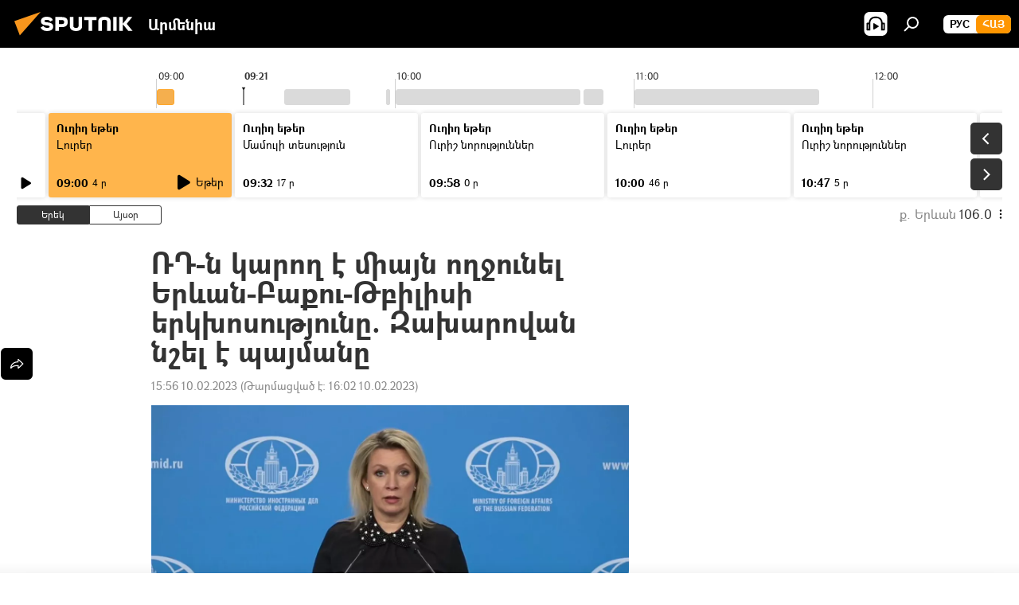

--- FILE ---
content_type: text/html; charset=utf-8
request_url: https://arm.sputniknews.ru/20230210/rd-n-karvogh-e-miajn-voghjunel-erevan-baqu-tbilisi-erkkhvosutjuny-zakharvovan-nshel-e-pajmany-55168164.html
body_size: 22621
content:
<!DOCTYPE html><html lang="am" data-lang="arm" data-charset="" dir="ltr"><head prefix="og: http://ogp.me/ns# fb: http://ogp.me/ns/fb# article: http://ogp.me/ns/article#"><title>ՌԴ-ն կարող է միայն ողջունել Երևան-Բաքու-Թբիլիսի երկխոսությունը. Զախարովան նշել է պայմանը - 10.02.2023, Sputnik Արմենիա</title><meta name="description" content="Ռուսաստանի ԱԳՆ պաշտոնական ներկայացուցիչն ընդգծել է, որ Մոսկվայի դիրքորոշումը հայտնի է բոլոր գործընկերներին։ 10.02.2023, Sputnik Արմենիա"><meta name="keywords" content="հայաստան, ադրբեջան, ռուսաստան, վրաստանի հանրապետություն, «3+3» ձևաչափ"><meta http-equiv="X-UA-Compatible" content="IE=edge,chrome=1"><meta http-equiv="Content-Type" content="text/html; charset=utf-8"><meta name="robots" content="index, follow, max-image-preview:large"><meta name="viewport" content="width=device-width, initial-scale=1.0, maximum-scale=1.0, user-scalable=yes"><meta name="HandheldFriendly" content="true"><meta name="MobileOptimzied" content="width"><meta name="referrer" content="always"><meta name="format-detection" content="telephone=no"><meta name="format-detection" content="address=no"><link rel="alternate" type="application/rss+xml" href="https://arm.sputniknews.ru/export/rss2/archive/index.xml"><link rel="canonical" href="https://arm.sputniknews.ru/20230210/rd-n-karvogh-e-miajn-voghjunel-erevan-baqu-tbilisi-erkkhvosutjuny-zakharvovan-nshel-e-pajmany-55168164.html"><link rel="preload" as="image" href="https://cdn.am.sputniknews.ru/img/07e7/02/0a/55152979_0:0:1600:900_1920x0_80_0_0_8b79a0fdb231bf713067026a60125556.jpg.webp" imagesrcset="https://cdn.am.sputniknews.ru/img/07e7/02/0a/55152979_0:0:1600:900_640x0_80_0_0_0ff6c683204f67cf395d80f363f483fb.jpg.webp 640w,https://cdn.am.sputniknews.ru/img/07e7/02/0a/55152979_0:0:1600:900_1280x0_80_0_0_cbce9e246342b0d3c9d0aea5df8c48ca.jpg.webp 1280w,https://cdn.am.sputniknews.ru/img/07e7/02/0a/55152979_0:0:1600:900_1920x0_80_0_0_8b79a0fdb231bf713067026a60125556.jpg.webp 1920w"><link rel="preconnect" href="https://cdn.am.sputniknews.ru/images/"><link rel="dns-prefetch" href="https://cdn.am.sputniknews.ru/images/"><link rel="alternate" hreflang="am" href="https://arm.sputniknews.ru/20230210/rd-n-karvogh-e-miajn-voghjunel-erevan-baqu-tbilisi-erkkhvosutjuny-zakharvovan-nshel-e-pajmany-55168164.html"><link rel="alternate" hreflang="x-default" href="https://arm.sputniknews.ru/20230210/rd-n-karvogh-e-miajn-voghjunel-erevan-baqu-tbilisi-erkkhvosutjuny-zakharvovan-nshel-e-pajmany-55168164.html"><link rel="apple-touch-icon" sizes="57x57" href="https://cdn.am.sputniknews.ru/i/favicon/favicon-57x57.png"><link rel="apple-touch-icon" sizes="60x60" href="https://cdn.am.sputniknews.ru/i/favicon/favicon-60x60.png"><link rel="apple-touch-icon" sizes="72x72" href="https://cdn.am.sputniknews.ru/i/favicon/favicon-72x72.png"><link rel="apple-touch-icon" sizes="76x76" href="https://cdn.am.sputniknews.ru/i/favicon/favicon-76x76.png"><link rel="apple-touch-icon" sizes="114x114" href="https://cdn.am.sputniknews.ru/i/favicon/favicon-114x114.png"><link rel="apple-touch-icon" sizes="120x120" href="https://cdn.am.sputniknews.ru/i/favicon/favicon-120x120.png"><link rel="apple-touch-icon" sizes="144x144" href="https://cdn.am.sputniknews.ru/i/favicon/favicon-144x144.png"><link rel="apple-touch-icon" sizes="152x152" href="https://cdn.am.sputniknews.ru/i/favicon/favicon-152x152.png"><link rel="apple-touch-icon" sizes="180x180" href="https://cdn.am.sputniknews.ru/i/favicon/favicon-180x180.png"><link rel="icon" type="image/png" sizes="192x192" href="https://cdn.am.sputniknews.ru/i/favicon/favicon-192x192.png"><link rel="icon" type="image/png" sizes="32x32" href="https://cdn.am.sputniknews.ru/i/favicon/favicon-32x32.png"><link rel="icon" type="image/png" sizes="96x96" href="https://cdn.am.sputniknews.ru/i/favicon/favicon-96x96.png"><link rel="icon" type="image/png" sizes="16x16" href="https://cdn.am.sputniknews.ru/i/favicon/favicon-16x16.png"><link rel="manifest" href="/project_data/manifest.json?4"><meta name="msapplication-TileColor" content="#F4F4F4"><meta name="msapplication-TileImage" content="https://cdn.am.sputniknews.ru/i/favicon/favicon-144x144.png"><meta name="theme-color" content="#F4F4F4"><link rel="shortcut icon" href="https://cdn.am.sputniknews.ru/i/favicon/favicon.ico"><meta property="fb:app_id" content="1670040439953784"><meta property="fb:pages" content="883055718395653"><meta name="analytics:lang" content="arm"><meta name="analytics:title" content="ՌԴ-ն կարող է միայն ողջունել Երևան-Բաքու-Թբիլիսի երկխոսությունը. Զախարովան նշել է պայմանը - 10.02.2023, Sputnik Արմենիա"><meta name="analytics:keyw" content="armenia, geo_geografia_adrbejan, russia, geo_geografia_vrastan, common_33-dzevachap"><meta name="analytics:rubric" content=""><meta name="analytics:tags" content="Հայաստան, Ադրբեջան, Ռուսաստան, Վրաստանի Հանրապետություն, «3+3» ձևաչափ"><meta name="analytics:site_domain" content="arm.sputniknews.ru"><meta name="analytics:article_id" content="55168164"><meta name="analytics:url" content="https://arm.sputniknews.ru/20230210/rd-n-karvogh-e-miajn-voghjunel-erevan-baqu-tbilisi-erkkhvosutjuny-zakharvovan-nshel-e-pajmany-55168164.html"><meta name="analytics:p_ts" content="1676030179"><meta name="analytics:author" content="Sputnik Արմենիա"><meta name="analytics:isscroll" content="0"><meta property="og:url" content="https://arm.sputniknews.ru/20230210/rd-n-karvogh-e-miajn-voghjunel-erevan-baqu-tbilisi-erkkhvosutjuny-zakharvovan-nshel-e-pajmany-55168164.html"><meta property="og:title" content="ՌԴ-ն կարող է միայն ողջունել Երևան-Բաքու-Թբիլիսի երկխոսությունը. Զախարովան նշել է պայմանը"><meta property="og:description" content="Ռուսաստանի ԱԳՆ պաշտոնական ներկայացուցիչն ընդգծել է, որ Մոսկվայի դիրքորոշումը հայտնի է բոլոր գործընկերներին։"><meta property="og:type" content="article"><meta property="og:site_name" content="Sputnik Արմենիա"><meta property="og:locale" content="am_HY"><meta property="og:image" content="https://cdn.am.sputniknews.ru/img/07e7/02/0a/55152979_0:0:1600:900_2072x0_60_0_0_778e2974355edd4973a9c355986bace0.jpg.webp"><meta property="og:image:width" content="2072"><meta name="relap-image" content="https://cdn.am.sputniknews.ru/img/07e7/02/0a/55152979_0:0:1600:900_2072x0_80_0_0_96f528ff97094057d92e5ee0f9de9982.jpg.webp"><meta name="twitter:card" content="summary_large_image"><meta name="twitter:image" content="https://cdn.am.sputniknews.ru/img/07e7/02/0a/55152979_0:0:1600:900_2072x0_60_0_0_778e2974355edd4973a9c355986bace0.jpg.webp"><meta property="article:published_time" content="20230210T1556+0400"><meta property="article:modified_time" content="20230210T1602+0400"><meta property="article:author" content="Sputnik Արմենիա"><link rel="author" href="https://arm.sputniknews.ru"><meta property="article:section" content="Լուրեր"><meta property="article:tag" content="Հայաստան"><meta property="article:tag" content="Ադրբեջան"><meta property="article:tag" content="Ռուսաստան"><meta property="article:tag" content="Վրաստանի Հանրապետություն"><meta property="article:tag" content="«3+3» ձևաչափ"><meta name="relap-entity-id" content="55168164"><meta property="fb:pages" content="883055718395653"><link rel="amphtml" href="https://arm.sputniknews.ru/amp/20230210/rd-n-karvogh-e-miajn-voghjunel-erevan-baqu-tbilisi-erkkhvosutjuny-zakharvovan-nshel-e-pajmany-55168164.html"><link rel="preload" as="style" onload="this.onload=null;this.rel='stylesheet'" type="text/css" href="https://cdn.am.sputniknews.ru/css/libs/fonts.min.css?911eb65935"><link rel="preload" as="style" onload="this.onload=null;this.rel='stylesheet'" type="text/css" href="https://cdn.am.sputniknews.ru/css/libs/fonts_am.min.css?92463e6f"><link rel="stylesheet" type="text/css" href="https://cdn.am.sputniknews.ru/css/common.min.css?9149894256"><link rel="stylesheet" type="text/css" href="https://cdn.am.sputniknews.ru/css/radioschedule.min.css?975ce1b4d"><link rel="stylesheet" type="text/css" href="https://cdn.am.sputniknews.ru/css/article.min.css?913fe17605"><script src="https://cdn.am.sputniknews.ru/min/js/dist/head.js?9c9052ef3"></script><script data-iub-purposes="1">var _paq = _paq || []; (function() {var stackDomain = window.location.hostname.split('.').reverse();var domain = stackDomain[1] + '.' + stackDomain[0];_paq.push(['setCDNMask', new RegExp('cdn(\\w+).img.'+domain)]); _paq.push(['setSiteId', 'sputnik_am']); _paq.push(['trackPageView']); _paq.push(['enableLinkTracking']); var d=document, g=d.createElement('script'), s=d.getElementsByTagName('script')[0]; g.type='text/javascript'; g.defer=true; g.async=true; g.src='//a.sputniknews.com/js/sputnik.js'; s.parentNode.insertBefore(g,s); } )();</script><script type="text/javascript" src="https://cdn.am.sputniknews.ru/min/js/libs/banners/adfx.loader.bind.js?98d724fe2"></script><script>
                (window.yaContextCb = window.yaContextCb || []).push(() => {
                    replaceOriginalAdFoxMethods();
                    window.Ya.adfoxCode.hbCallbacks = window.Ya.adfoxCode.hbCallbacks || [];
                })
            </script><script type="text/javascript">
  window._taboola = window._taboola || [];
  _taboola.push({article:'auto'});
  !function (e, f, u, i) {
    if (!document.getElementById(i)){
      e.async = 1;
      e.src = u;
      e.id = i;
      f.parentNode.insertBefore(e, f);
    }
  }(document.createElement('script'),
  document.getElementsByTagName('script')[0],
  '//cdn.taboola.com/libtrc/sputniknational-network/loader.js',
  'tb_loader_script');
  if(window.performance && typeof window.performance.mark == 'function')
    {window.performance.mark('tbl_ic');}
</script>

<!--В <head> сайта один раз добавьте код загрузчика-->
<script>window.yaContextCb = window.yaContextCb || []</script>
<script src="https://yandex.ru/ads/system/context.js" async></script><script>var endlessScrollFirst = 55168164; var endlessScrollUrl = '/services/article/infinity/'; var endlessScrollAlgorithm = ''; var endlessScrollQueue = [98027261, 98031419, 98031991, 98019291, 98031043, 98015805, 98022069, 98029061, 98028913, 98028132, 98027940, 98026399, 98025631, 98024742, 98024606];</script><script>var endlessScrollFirst = 55168164; var endlessScrollUrl = '/services/article/infinity/'; var endlessScrollAlgorithm = ''; var endlessScrollQueue = [98027261, 98031419, 98031991, 98019291, 98031043, 98015805, 98022069, 98029061, 98028913, 98028132, 98027940, 98026399, 98025631, 98024742, 98024606];</script></head><body id="body" data-ab="a" data-emoji="0" class="site_am m-page-article "><div class="schema_org" itemscope="itemscope" itemtype="https://schema.org/WebSite"><meta itemprop="name" content="Sputnik Արմենիա"><meta itemprop="alternateName" content="Sputnik Արմենիա"><meta itemprop="description" content="Օպերատիվ և ստույգ տեղեկատվություն աշխարհում և երկրում տեղի ունեցող իրադարձությունների մասին"><a itemprop="url" href="https://arm.sputniknews.ru" title="Sputnik Արմենիա"> </a><meta itemprop="image" content="https://arm.sputniknews.ru/i/logo/logo.png"></div><ul class="schema_org" itemscope="itemscope" itemtype="http://schema.org/BreadcrumbList"><li itemprop="itemListElement" itemscope="itemscope" itemtype="http://schema.org/ListItem"><meta itemprop="name" content="Sputnik Արմենիա"><meta itemprop="position" content="1"><meta itemprop="item" content="https://arm.sputniknews.ru"><a itemprop="url" href="https://arm.sputniknews.ru" title="Sputnik Արմենիա"> </a></li><li itemprop="itemListElement" itemscope="itemscope" itemtype="http://schema.org/ListItem"><meta itemprop="name" content="Լուրեր"><meta itemprop="position" content="2"><meta itemprop="item" content="https://arm.sputniknews.ru/20230210/"><a itemprop="url" href="https://arm.sputniknews.ru/20230210/" title="Լուրեր"> </a></li><li itemprop="itemListElement" itemscope="itemscope" itemtype="http://schema.org/ListItem"><meta itemprop="name" content="ՌԴ-ն կարող է միայն ողջունել Երևան-Բաքու-Թբիլիսի երկխոսությունը. Զախարովան նշել է պայմանը"><meta itemprop="position" content="3"><meta itemprop="item" content="https://arm.sputniknews.ru/20230210/rd-n-karvogh-e-miajn-voghjunel-erevan-baqu-tbilisi-erkkhvosutjuny-zakharvovan-nshel-e-pajmany-55168164.html"><a itemprop="url" href="https://arm.sputniknews.ru/20230210/rd-n-karvogh-e-miajn-voghjunel-erevan-baqu-tbilisi-erkkhvosutjuny-zakharvovan-nshel-e-pajmany-55168164.html" title="ՌԴ-ն կարող է միայն ողջունել Երևան-Բաքու-Թբիլիսի երկխոսությունը. Զախարովան նշել է պայմանը"> </a></li></ul><div class="container"><div class="banner m-before-header m-article-desktop" data-position="article_desktop_header" data-infinity="1"><aside class="banner__content"><iframe class="relap-runtime-iframe" style="position:absolute;top:-9999px;left:-9999px;visibility:hidden;" srcdoc="<script src='https://relap.io/v7/relap.js' data-relap-token='HvaPHeJmpVila25r'></script>"></iframe>


<!--AdFox START-->
<!--riaru-->
<!--Площадка: am.sputniknews.ru / * / *-->
<!--Тип баннера: 100%x-->
<!--Расположение: 41223_n-bn23-х120-desk-->
<div id="adfox_article_desk100_120-1_1"></div>
<script>
    window.yaContextCb.push(()=>{
        Ya.adfoxCode.create({
            ownerId: 249922,
        containerId: 'adfox_article_desk100_120-1_1',
            params: {
                pp: 'brzj',
            ps: 'ckbk',
            p2: 'fluh',
            puid1: '',
            puid2: '',
            puid3: '',
            puid4: 'armenia:geo_geografia_adrbejan:russia:geo_geografia_vrastan:common_33-dzevachap',
            puid5: ''
            }
        })
    })
</script></aside></div><div class="banner m-before-header m-article-mobile" data-position="article_mobile_header" data-infinity="1"><aside class="banner__content"><!--AdFox START-->
<!--riaru-->
<!--Площадка: am.sputniknews.ru / * / *-->
<!--Тип баннера: 100%x-->
<!--Расположение: 41228_n-bn28-х100-mob-->
<div id="adfox_article_mob-1-100-300_1"></div>
<script>
    window.yaContextCb.push(()=>{
        Ya.adfoxCode.create({
            ownerId: 249922,
        containerId: 'adfox_article_mob-1-100-300_1',
            params: {
                pp: 'brzl',
            ps: 'ckbk',
            p2: 'fluh',
            puid1: '',
            puid2: '',
            puid3: '',
            puid4: 'armenia:geo_geografia_adrbejan:russia:geo_geografia_vrastan:common_33-dzevachap',
            puid5: ''
            }
        })
    })
</script></aside></div></div><div class="page" id="page"><div id="alerts"><script type="text/template" id="alertAfterRegisterTemplate">
                    
                        <div class="auth-alert m-hidden" id="alertAfterRegister">
                            <div class="auth-alert__text">
                                <%- data.success_title %> <br />
                                <%- data.success_email_1 %>
                                <span class="m-email"></span>
                                <%- data.success_email_2 %>
                            </div>
                            <div class="auth-alert__btn">
                                <button class="form__btn m-min m-black confirmEmail">
                                    <%- data.send %>
                                </button>
                            </div>
                        </div>
                    
                </script><script type="text/template" id="alertAfterRegisterNotifyTemplate">
                    
                        <div class="auth-alert" id="alertAfterRegisterNotify">
                            <div class="auth-alert__text">
                                <%- data.golink_1 %>
                                <span class="m-email">
                                    <%- user.mail %>
                                </span>
                                <%- data.golink_2 %>
                            </div>
                            <% if (user.registerConfirmCount <= 2 ) {%>
                                <div class="auth-alert__btn">
                                    <button class="form__btn m-min m-black confirmEmail">
                                        <%- data.send %>
                                    </button>
                                </div>
                            <% } %>
                        </div>
                    
                </script></div><div class="anchor" id="anchor"><div class="header " id="header"><div class="m-relative"><div class="container m-header"><div class="header__wrap"><div class="header__name"><div class="header__logo"><a href="/" title="Sputnik Արմենիա"><svg xmlns="http://www.w3.org/2000/svg" width="176" height="44" viewBox="0 0 176 44" fill="none"><path class="chunk_1" fill-rule="evenodd" clip-rule="evenodd" d="M45.8073 18.3817C45.8073 19.5397 47.1661 19.8409 49.3281 20.0417C54.1074 20.4946 56.8251 21.9539 56.8461 25.3743C56.8461 28.7457 54.2802 30.9568 48.9989 30.9568C44.773 30.9568 42.1067 29.1496 41 26.5814L44.4695 24.5688C45.3754 25.9277 46.5334 27.0343 49.4005 27.0343C51.3127 27.0343 52.319 26.4296 52.319 25.5751C52.319 24.5665 51.6139 24.2163 48.3942 23.866C43.7037 23.3617 41.3899 22.0029 41.3899 18.5824C41.3899 15.9675 43.3511 13 48.9359 13C52.9611 13 55.6274 14.8095 56.4305 17.1746L53.1105 19.1358C53.0877 19.1012 53.0646 19.0657 53.041 19.0295C52.4828 18.1733 51.6672 16.9224 48.6744 16.9224C46.914 16.9224 45.8073 17.4758 45.8073 18.3817ZM67.4834 13.3526H59.5918V30.707H64.0279V26.0794H67.4484C72.1179 26.0794 75.0948 24.319 75.0948 19.6401C75.0854 15.3138 72.6199 13.3526 67.4834 13.3526ZM67.4834 22.206H64.0186V17.226H67.4834C69.8975 17.226 70.654 18.0291 70.654 19.6891C70.6587 21.6527 69.6524 22.206 67.4834 22.206ZM88.6994 24.7206C88.6994 26.2289 87.4924 27.0857 85.3794 27.0857C83.3178 27.0857 82.1597 26.2289 82.1597 24.7206V13.3526H77.7236V25.0264C77.7236 28.6477 80.7425 30.9615 85.4704 30.9615C89.9999 30.9615 93.1168 28.8601 93.1168 25.0264V13.3526H88.6808L88.6994 24.7206ZM136.583 13.3526H132.159V30.7023H136.583V13.3526ZM156.097 13.3526L149.215 21.9235L156.45 30.707H151.066L144.276 22.4559V30.707H139.85V13.3526H144.276V21.8021L151.066 13.3526H156.097ZM95.6874 17.226H101.221V30.707H105.648V17.226H111.181V13.3526H95.6874V17.226ZM113.49 18.7342C113.49 15.2134 116.458 13 121.085 13C125.715 13 128.888 15.0616 128.902 18.7342V30.707H124.466V18.935C124.466 17.6789 123.259 16.8734 121.146 16.8734C119.094 16.8734 117.926 17.6789 117.926 18.935V30.707H113.49V18.7342Z" fill="white"></path><path class="chunk_2" d="M41 7L14.8979 36.5862L8 18.431L41 7Z" fill="#F8961D"></path></svg></a></div><div class="header__project"><span class="header__project-title">Արմենիա</span></div></div><div class="header__controls" data-nosnippet=""><div class="share m-header" data-id="55168164" data-url="https://arm.sputniknews.ru/20230210/rd-n-karvogh-e-miajn-voghjunel-erevan-baqu-tbilisi-erkkhvosutjuny-zakharvovan-nshel-e-pajmany-55168164.html" data-title="ՌԴ-ն կարող է միայն ողջունել Երևան-Բաքու-Թբիլիսի երկխոսությունը. Զախարովան նշել է պայմանը"></div><div class="header__menu"><span class="header__menu-item header__menu-item-radioButton" id="radioButton" data-stream="https://nfw.ria.ru/flv/audio.aspx?ID=22152771&amp;type=mp3"><svg class="svg-icon"><use xmlns:xlink="http://www.w3.org/1999/xlink" xlink:href="/i/sprites/package/inline.svg?63#radio2"></use></svg></span><span class="header__menu-item" data-modal-open="search"><svg class="svg-icon"><use xmlns:xlink="http://www.w3.org/1999/xlink" xlink:href="/i/sprites/package/inline.svg?63#search"></use></svg></span></div><div class="switcher m-double"><div class="switcher__label"><span class="switcher__title">Հայ</span><span class="switcher__icon"><svg class="svg-icon"><use xmlns:xlink="http://www.w3.org/1999/xlink" xlink:href="/i/sprites/package/inline.svg?63#arrowDown"></use></svg></span></div><div class="switcher__dropdown"><div translate="no" class="notranslate"><div class="switcher__list"><a href="https://am.sputniknews.ru/" class="switcher__link"><span class="switcher__project">Sputnik Армения</span><span class="switcher__abbr" data-abbr="рус">рус</span></a><a href="https://arm.sputniknews.ru/" class="switcher__link m-selected"><span class="switcher__project">Sputnik Արմենիա</span><span class="switcher__abbr" data-abbr="Հայ">Հայ</span><i class="switcher__accept"><svg class="svg-icon"><use xmlns:xlink="http://www.w3.org/1999/xlink" xlink:href="/i/sprites/package/inline.svg?63#ok"></use></svg></i></a></div></div></div></div></div></div></div></div></div></div><script>var GLOBAL = GLOBAL || {}; GLOBAL.translate = {}; GLOBAL.rtl = 0; GLOBAL.lang = "arm"; GLOBAL.design = "am"; GLOBAL.charset = ""; GLOBAL.project = "sputnik_am"; GLOBAL.htmlCache = 1; GLOBAL.translate.search = {}; GLOBAL.translate.search.notFound = "Ոչինչ չի գտնվել"; GLOBAL.translate.search.stringLenght = "Որոնման համար տառեր ավելացրեք"; GLOBAL.www = "https://arm.sputniknews.ru"; GLOBAL.seo = {}; GLOBAL.seo.title = ""; GLOBAL.seo.keywords = ""; GLOBAL.seo.description = ""; GLOBAL.sock = {}; GLOBAL.sock.server = "https://cm.sputniknews.com/chat"; GLOBAL.sock.lang = "arm"; GLOBAL.sock.project = "sputnik_am"; GLOBAL.social = {}; GLOBAL.social.fbID = "1670040439953784"; GLOBAL.share = [ { name: 'twitter', mobile: false },{ name: 'telegram', mobile: false },{ name: 'odnoklassniki', mobile: false },{ name: 'messenger', mobile: true } ]; GLOBAL.csrf_token = ''; GLOBAL.search = {}; GLOBAL.auth = {}; GLOBAL.auth.status = 'error'; GLOBAL.auth.provider = ''; GLOBAL.auth.twitter = '/id/twitter/request/'; GLOBAL.auth.facebook = '/id/facebook/request/'; GLOBAL.auth.vkontakte = '/id/vkontakte/request/'; GLOBAL.auth.google = '/id/google/request/'; GLOBAL.auth.ok = '/id/ok/request/'; GLOBAL.auth.apple = '/id/apple/request/'; GLOBAL.auth.moderator = ''; GLOBAL.user = {}; GLOBAL.user.id = ""; GLOBAL.user.emailActive = ""; GLOBAL.user.registerConfirmCount = 0; GLOBAL.article = GLOBAL.article || {}; GLOBAL.article.id = 55168164; GLOBAL.article.chat_expired = !!1; GLOBAL.chat = GLOBAL.chat || {}; GLOBAL.chat.show = !!1; GLOBAL.locale = {"convertDate":{"yesterday":"\u0535\u0580\u0565\u056f","hours":{"nominative":"%{s}","genitive":"%{s}"},"minutes":{"nominative":"%{s}","genitive":"%{s}"}},"js_templates":{"unread":"Unread","you":"You","author":"Author","report":"Complain","reply":"Answer","remove":"Delete","closeall":"Close all","notifications":"Notifications","disable_twelve":"Turn off for 12 hours","new_message":"New message from Sputnik News","acc_block":"Your account has been blocked by the site administrator","acc_unblock":"Your account is unblocked by the site administrator","you_subscribe_1":"You are subscribed to the topic \"","you_subscribe_2":"\". You can manage your subscriptions in your personal account","you_received_warning_1":"You received a ","you_received_warning_2":" - th warning. Respect other members and do not break the commenting rules. After the third violation, you will be blocked for 12 hours.","block_time":"Blocking period: ","hours":" hours","forever":"forever","feedback":"Contact","my_subscriptions":"My subscriptions","rules":"Rules on commenting materials","chat":"Chat: ","chat_new_messages":"New chat messages","chat_moder_remove_1":"Your message \"","chat_moder_remove_2":"\" has been deleted by the administrator","chat_close_time_1":"No one has written in the chat for more than 12 hours, it will close in ","chat_close_time_2":" hours","chat_new_emoji_1":"New reactions ","chat_new_emoji_2":" to your post ","chat_message_reply_1":"Your comment \"","chat_message_reply_2":"\" was answered by a user","emoji_1":"Like","emoji_2":"Ha-Ha","emoji_3":"Amazing","emoji_4":"Sad","emoji_5":"Outrageous","emoji_6":"Don't like","site_subscribe_podcast":{"success":"Thank you, you are subscribed to the newsletter! You can set up or cancel a subscription in your personal account","subscribed":"You have already subscribed to this newsletter","error":"An unexpected error has occurred. Please try again later"},"radioschedule":{"live":"\u0535\u0569\u0565\u0580","minute":" \u0580"}},"smartcaptcha":{"site_key":"ysc1_Zf0zfLRI3tRHYHJpbX6EjjBcG1AhG9LV0dmZQfJu8ba04c1b"}}; GLOBAL = {...GLOBAL, ...{"subscribe":{"email":"\u0544\u0578\u0582\u057f\u0584\u0561\u0563\u0580\u0565\u0584 e-mail-\u0568","button":"\u0532\u0561\u056a\u0561\u0576\u0578\u0580\u0564\u0561\u0563\u0580\u057e\u0565\u056c","send":"\u0547\u0576\u0578\u0580\u0570\u0561\u056f\u0561\u056c\u0578\u0582\u0569\u0575\u0578\u0582\u0576, \u0562\u0561\u056a\u0561\u0576\u0578\u0580\u0564\u0561\u0563\u0580\u0578\u0582\u0569\u0575\u0578\u0582\u0576\u0568 \u0570\u0561\u057d\u057f\u0561\u057f\u0565\u056c\u0578\u0582 \u0570\u0561\u0574\u0561\u0580 \u0541\u0565\u0566 \u0570\u0572\u0578\u0582\u0574 \u057a\u0561\u0580\u0578\u0582\u0576\u0561\u056f\u0578\u0572 \u0576\u0561\u0574\u0561\u056f \u0567 \u0578\u0582\u0572\u0561\u0580\u056f\u057e\u0565\u056c","subscribe":"\u0547\u0576\u0578\u0580\u0570\u0561\u056f\u0561\u056c\u0578\u0582\u0569\u0575\u0578\u0582\u0576, \u0534\u0578\u0582\u0584 \u0562\u0561\u056a\u0561\u0576\u0578\u0580\u0564\u0561\u0563\u0580\u057e\u0565\u056c \u0565\u0584 \u0576\u0578\u0580\u0578\u0582\u0569\u0575\u0578\u0582\u0576\u0576\u0565\u0580\u056b\u0576\u0589 \u0532\u0561\u056a\u0561\u0576\u0578\u0580\u0564\u0561\u0563\u0580\u0578\u0582\u0569\u0575\u0578\u0582\u0576\u0568 \u056f\u0561\u0580\u0565\u056c\u056b \u0567 \u056f\u0561\u0580\u0563\u0561\u057e\u0578\u0580\u0565\u056c \u056f\u0561\u0574 \u0579\u0565\u0572\u0561\u0580\u056f\u0565\u056c \u0561\u0576\u0571\u0576\u0561\u056f\u0561\u0576 \u0567\u057b\u0578\u0582\u0574\u0589","confirm":"\u0534\u0578\u0582\u0584 \u0561\u0580\u0564\u0565\u0576 \u0562\u0561\u056a\u0561\u0576\u0578\u0580\u0564\u0561\u0563\u0580\u057e\u0561\u056e \u0565\u0584 \u0561\u0575\u057d \u0576\u0578\u0580\u0578\u0582\u0569\u0575\u0578\u0582\u0576\u0576\u0565\u0580\u056b\u0576","registration":{"@attributes":{"button":"\u0533\u0580\u0561\u0576\u0581\u057e\u0565\u0584"}},"social":{"@attributes":{"count":"11"},"comment":[{},{},{},{},{},{},{},{},{},{},{}]}}}}; GLOBAL.js = {}; GLOBAL.js.videoplayer = "https://cdn.am.sputniknews.ru/min/js/dist/videoplayer.js?9651130d6"; GLOBAL.userpic = "/userpic/"; GLOBAL.gmt = ""; GLOBAL.tz = "+0400"; GLOBAL.projectList = [ { title: 'Միջազգային', country: [ { title: 'Անգլերեն', url: 'https://sputnikglobe.com', flag: 'flags-INT', lang: 'International', lang2: 'English' }, ] }, { title: 'Մերձավոր Արևելք', country: [ { title: 'Արաբերեն', url: 'https://sarabic.ae/', flag: 'flags-INT', lang: 'Sputnik عربي', lang2: 'Arabic' }, { title: 'Թուրքերեն', url: 'https://anlatilaninotesi.com.tr/', flag: 'flags-TUR', lang: 'Türkiye', lang2: 'Türkçe' }, { title: 'Պարսկերեն', url: 'https://spnfa.ir/', flag: 'flags-INT', lang: 'Sputnik ایران', lang2: 'Persian' }, { title: 'Դարի', url: 'https://sputnik.af/', flag: 'flags-INT', lang: 'Sputnik افغانستان', lang2: 'Dari' }, ] }, { title: 'Լատինական Ամերիկա', country: [ { title: 'Իսպաներեն', url: 'https://noticiaslatam.lat/', flag: 'flags-INT', lang: 'Mundo', lang2: 'Español' }, { title: 'Պորտուգալերեն', url: 'https://noticiabrasil.net.br/', flag: 'flags-BRA', lang: 'Brasil', lang2: 'Português' }, ] }, { title: 'Հարավային Ասիա', country: [ { title: 'Հինդի', url: 'https://hindi.sputniknews.in', flag: 'flags-IND', lang: 'भारत', lang2: 'हिंदी' }, { title: 'Անգլերեն', url: 'https://sputniknews.in', flag: 'flags-IND', lang: 'India', lang2: 'English' }, ] }, { title: 'Արևելյան և Հարավարևելյան Ասիա', country: [ { title: 'Վիետնամերեն', url: 'https://kevesko.vn/', flag: 'flags-VNM', lang: 'Việt Nam', lang2: 'Tiếng Việt' }, { title: 'Ճապոներեն', url: 'https://sputniknews.jp/', flag: 'flags-JPN', lang: '日本', lang2: '日本語' }, { title: 'Չինարեն', url: 'https://sputniknews.cn/', flag: 'flags-CHN', lang: '中国', lang2: '中文' }, ] }, { title: 'Կենտրոնական Ասիա', country: [ { title: 'Ղազախերեն', url: 'https://sputnik.kz/', flag: 'flags-KAZ', lang: 'Қазақстан', lang2: 'Қазақ тілі' }, { title: 'Ղրղզերեն', url: 'https://sputnik.kg/', flag: 'flags-KGZ', lang: 'Кыргызстан', lang2: 'Кыргызча' }, { title: 'Ուզբեկերեն', url: 'https://oz.sputniknews.uz/', flag: 'flags-UZB', lang: 'Oʻzbekiston', lang2: 'Ўзбекча' }, { title: 'Տաջիկերեն', url: 'https://sputnik.tj/', flag: 'flags-TJK', lang: 'Тоҷикистон', lang2: 'Тоҷикӣ' }, ] }, { title: 'Աֆրիկա', country: [ { title: 'Ֆրանսերեն', url: 'https://fr.sputniknews.africa/', flag: 'flags-INT', lang: 'Afrique', lang2: 'Français' }, { title: 'Անգլերեն', url: 'https://en.sputniknews.africa', flag: 'flags-INT', lang: 'Africa', lang2: 'English' }, ] }, { title: 'Հարավային Կովկաս', country: [ { title: 'Հայերեն', url: 'https://arm.sputniknews.ru/', flag: 'flags-ARM', lang: 'Արմենիա', lang2: 'Հայերեն' }, { title: 'Աբխազերեն', url: 'https://sputnik-abkhazia.info/', flag: 'flags-ABH', lang: 'Аҧсны', lang2: 'Аҧсышәала' }, { title: 'Օսերեն', url: 'https://sputnik-ossetia.com/', flag: 'flags-OST', lang: 'Хуссар Ирыстон', lang2: 'Иронау' }, { title: 'Վրացերեն', url: 'https://sputnik-georgia.com/', flag: 'flags-GEO', lang: 'საქართველო', lang2: 'ქართული' }, { title: 'Ադրբեջաներեն', url: 'https://sputnik.az/', flag: 'flags-AZE', lang: 'Azərbaycan', lang2: 'Аzərbaycanca' }, ] }, { title: 'Եվրոպա', country: [ { title: 'Սերբերեն', url: 'https://sputnikportal.rs/', flag: 'flags-SRB', lang: 'Србиjа', lang2: 'Српски' }, { title: 'Ռուսերեն', url: 'https://lv.sputniknews.ru/', flag: 'flags-LVA', lang: 'Latvija', lang2: 'Русский' }, { title: 'Ռուսերեն', url: 'https://lt.sputniknews.ru/', flag: 'flags-LTU', lang: 'Lietuva', lang2: 'Русский' }, { title: 'Մոլդովերեն', url: 'https://md.sputniknews.com/', flag: 'flags-MDA', lang: 'Moldova', lang2: 'Moldovenească' }, { title: 'Բելառուսերեն', url: 'https://bel.sputnik.by/', flag: 'flags-BLR', lang: 'Беларусь', lang2: 'Беларускi' } ] }, ];</script><div class="wrapper" id="endless" data-infinity-max-count="2"><div class="radioschedule"><div class="radioschedule__inner"><div class="radioschedule__time"><div class="radioschedule__time-scroll"><div class="radioschedule__time-list"><div class="radioschedule__time-day"><div class="radioschedule__time-line-item" style="left: 0px;">00:00</div><div class="radioschedule__time-line-item" style="left: 300px;">01:00</div><div class="radioschedule__time-line-item" style="left: 600px;">02:00</div><div class="radioschedule__time-line-item" style="left: 900px;">03:00</div><div class="radioschedule__time-line-item" style="left: 1200px;">04:00</div><div class="radioschedule__time-line-item" style="left: 1500px;">05:00</div><div class="radioschedule__time-line-item" style="left: 1800px;">06:00</div><div class="radioschedule__time-line-item" style="left: 2100px;">07:00</div><div class="radioschedule__time-line-item" style="left: 2400px;">08:00</div><div class="radioschedule__time-line-item" style="left: 2700px;">09:00</div><div class="radioschedule__time-line-item" style="left: 3000px;">10:00</div><div class="radioschedule__time-line-item" style="left: 3300px;">11:00</div><div class="radioschedule__time-line-item" style="left: 3600px;">12:00</div><div class="radioschedule__time-line-item" style="left: 3900px;">13:00</div><div class="radioschedule__time-line-item" style="left: 4200px;">14:00</div><div class="radioschedule__time-line-item" style="left: 4500px;">15:00</div><div class="radioschedule__time-line-item" style="left: 4800px;">16:00</div><div class="radioschedule__time-line-item" style="left: 5100px;">17:00</div><div class="radioschedule__time-line-item" style="left: 5400px;">18:00</div><div class="radioschedule__time-line-item" style="left: 5700px;">19:00</div><div class="radioschedule__time-line-item" style="left: 6000px;">20:00</div><div class="radioschedule__time-line-item" style="left: 6300px;">21:00</div><div class="radioschedule__time-line-item" style="left: 6600px;">22:00</div><div class="radioschedule__time-line-item" style="left: 6900px;">23:00</div><div class="radioschedule__time-list-item" data-pos="9" data-start="1769058000" data-end="1769059620" style="left: 2700.4165px; width: 23.4658333333333px"></div><div class="radioschedule__time-list-item" data-pos="9" data-start="1769059620" data-end="1769060040" style="left: 2835.92075px; width: 29.8189166666667px"></div><div class="radioschedule__time-list-item" data-pos="9" data-start="1769060040" data-end="1769061600" style="left: 2868.56325px; width: 127.040666666667px"></div><div class="radioschedule__time-list-item" data-pos="10" data-start="1769061600" data-end="1769061900" style="left: 3000.40883333333px; width: 22.1708333333333px"></div><div class="radioschedule__time-list-item" data-pos="10" data-start="1769061900" data-end="1769065200" style="left: 3025.07716666667px; width: 270.8685px"></div><div class="radioschedule__time-list-item" data-pos="11" data-start="1769065200" data-end="1769072400" style="left: 3300.38491666667px; width: 22.17075px"></div><div class="radioschedule__time-list-item" data-pos="13" data-start="1769072400" data-end="1769076000" style="left: 3900.38966666667px; width: 22.7133333333333px"></div><div class="radioschedule__time-list-item" data-pos="14" data-start="1769076000" data-end="1769086800" style="left: 4200.42891666667px; width: 26.01px"></div><div class="radioschedule__time-list-item" data-pos="17" data-start="1769086800" data-end="1769090400" style="left: 5100.40033333333px; width: 27.3291666666667px"></div><div class="radioschedule__time-list-item" data-pos="18" data-start="1769090400" data-end="1769094000" style="left: 5400.39883333333px; width: 33.9075px"></div><div class="radioschedule__time-list-item" data-pos="19" data-start="1769094000" data-end="1769094387" style="left: 5700.43408333333px; width: 31.2440833333333px"></div></div><div class="radioschedule__time-day"><div class="radioschedule__time-line-item" style="left: 0px;">00:00</div><div class="radioschedule__time-line-item" style="left: 300px;">01:00</div><div class="radioschedule__time-line-item" style="left: 600px;">02:00</div><div class="radioschedule__time-line-item" style="left: 900px;">03:00</div><div class="radioschedule__time-line-item" style="left: 1200px;">04:00</div><div class="radioschedule__time-line-item" style="left: 1500px;">05:00</div><div class="radioschedule__time-line-item" style="left: 1800px;">06:00</div><div class="radioschedule__time-line-item" style="left: 2100px;">07:00</div><div class="radioschedule__time-line-item" style="left: 2400px;">08:00</div><div class="radioschedule__time-line-item" style="left: 2700px;">09:00</div><div class="radioschedule__time-line-item" style="left: 3000px;">10:00</div><div class="radioschedule__time-line-item" style="left: 3300px;">11:00</div><div class="radioschedule__time-line-item" style="left: 3600px;">12:00</div><div class="radioschedule__time-line-item" style="left: 3900px;">13:00</div><div class="radioschedule__time-line-item" style="left: 4200px;">14:00</div><div class="radioschedule__time-line-item" style="left: 4500px;">15:00</div><div class="radioschedule__time-line-item" style="left: 4800px;">16:00</div><div class="radioschedule__time-line-item" style="left: 5100px;">17:00</div><div class="radioschedule__time-line-item" style="left: 5400px;">18:00</div><div class="radioschedule__time-line-item" style="left: 5700px;">19:00</div><div class="radioschedule__time-line-item" style="left: 6000px;">20:00</div><div class="radioschedule__time-line-item" style="left: 6300px;">21:00</div><div class="radioschedule__time-line-item" style="left: 6600px;">22:00</div><div class="radioschedule__time-line-item" style="left: 6900px;">23:00</div><div class="radioschedule__time-list-item" data-pos="9" data-start="1769144400" data-end="1769146320" style="left: 2700.36691666667px; width: 21.4033333333333px"></div><div class="radioschedule__time-list-item" data-pos="9" data-start="1769146320" data-end="1769147880" style="left: 2860.48875px; width: 82.7234166666667px"></div><div class="radioschedule__time-list-item" data-pos="9" data-start="1769147880" data-end="1769148000" style="left: 2987.65341666667px; width: 0.737416666666667px"></div><div class="radioschedule__time-list-item" data-pos="10" data-start="1769148000" data-end="1769150820" style="left: 3000.39583333333px; width: 231.449333333333px"></div><div class="radioschedule__time-list-item" data-pos="10" data-start="1769150820" data-end="1769151600" style="left: 3236.0075px; width: 24.9494166666667px"></div><div class="radioschedule__time-list-item" data-pos="11" data-start="1769151600" data-end="1769158800" style="left: 3300.39591666667px; width: 231.45575px"></div><div class="radioschedule__time-list-item" data-pos="13" data-start="1769158800" data-end="1769162400" style="left: 3900.39475px; width: 231.45575px"></div><div class="radioschedule__time-list-item" data-pos="14" data-start="1769162400" data-end="1769173200" style="left: 4200.39908333333px; width: 231.45575px"></div><div class="radioschedule__time-list-item" data-pos="17" data-start="1769173200" data-end="1769176800" style="left: 5100.40783333333px; width: 231.430416666667px"></div><div class="radioschedule__time-list-item" data-pos="18" data-start="1769176800" data-end="1769180400" style="left: 5400.35441666667px; width: 231.45575px"></div><div class="radioschedule__time-list-item" data-pos="19" data-start="1769180400" data-end="1769183189" style="left: 5700.39308333333px; width: 231.438833333333px"></div></div></div></div></div><div class="radioschedule__list"><div class="radioschedule__list-scroll"><div class="radioschedule__list-inner"><div class="radioschedule__item" data-day="1" data-start="1769058000"><div class="radioschedule__item-category">Ուղիղ եթեր</div><div class="radioschedule__item-title"><a href="/20260122/97991604.html">Լուրեր</a></div><div class="radioschedule__item-time"><span>09:00</span><div class="radioschedule__item-duration">5 ր</div></div><div class="radioschedule__item-player"><div class="radioschedule__player" data-media="https://nfw.ria.ru/flv/file.aspx?type=mp3hi&amp;ID=78019602"><span><svg class="svg-icon"><use xmlns:xlink="http://www.w3.org/1999/xlink" xlink:href="/i/sprites/package/inline.svg?63#play_filled"></use></svg></span><span><svg class="svg-icon"><use xmlns:xlink="http://www.w3.org/1999/xlink" xlink:href="/i/sprites/package/inline.svg?63#pause_small"></use></svg></span></div></div></div><div class="radioschedule__item" data-day="1" data-start="1769059620"><div class="radioschedule__item-category">Ուղիղ եթեր</div><div class="radioschedule__item-title"><a href="/20260122/97992385.html">Մամուլի տեսություն</a></div><div class="radioschedule__item-time"><span>09:27</span><div class="radioschedule__item-duration">6 ր</div></div><div class="radioschedule__item-player"><div class="radioschedule__player" data-media="https://nfw.ria.ru/flv/file.aspx?type=mp3hi&amp;ID=45285588"><span><svg class="svg-icon"><use xmlns:xlink="http://www.w3.org/1999/xlink" xlink:href="/i/sprites/package/inline.svg?63#play_filled"></use></svg></span><span><svg class="svg-icon"><use xmlns:xlink="http://www.w3.org/1999/xlink" xlink:href="/i/sprites/package/inline.svg?63#pause_small"></use></svg></span></div></div></div><div class="radioschedule__item" data-day="1" data-start="1769060040"><div class="radioschedule__item-category">Ուղիղ եթեր</div><div class="radioschedule__item-title"><a href="/20260122/97993186.html">Ուրիշ նորություններ</a></div><div class="radioschedule__item-time"><span>09:34</span><div class="radioschedule__item-duration">26 ր</div></div><div class="radioschedule__item-player"><div class="radioschedule__player" data-media="https://nfw.ria.ru/flv/file.aspx?type=mp3hi&amp;ID=38721443"><span><svg class="svg-icon"><use xmlns:xlink="http://www.w3.org/1999/xlink" xlink:href="/i/sprites/package/inline.svg?63#play_filled"></use></svg></span><span><svg class="svg-icon"><use xmlns:xlink="http://www.w3.org/1999/xlink" xlink:href="/i/sprites/package/inline.svg?63#pause_small"></use></svg></span></div></div></div><div class="radioschedule__item" data-day="1" data-start="1769061600"><div class="radioschedule__item-category">Ուղիղ եթեր</div><div class="radioschedule__item-title"><a href="/20260122/97993535.html">Լուրեր</a></div><div class="radioschedule__item-time"><span>10:00</span><div class="radioschedule__item-duration">5 ր</div></div><div class="radioschedule__item-player"><div class="radioschedule__player" data-media="https://nfw.ria.ru/flv/file.aspx?type=mp3hi&amp;ID=40291388"><span><svg class="svg-icon"><use xmlns:xlink="http://www.w3.org/1999/xlink" xlink:href="/i/sprites/package/inline.svg?63#play_filled"></use></svg></span><span><svg class="svg-icon"><use xmlns:xlink="http://www.w3.org/1999/xlink" xlink:href="/i/sprites/package/inline.svg?63#pause_small"></use></svg></span></div></div></div><div class="radioschedule__item" data-day="1" data-start="1769061900"><div class="radioschedule__item-category">Ուղիղ եթեր</div><div class="radioschedule__item-title"><a href="/20260122/97994740.html">Ուրիշ նորություններ</a></div><div class="radioschedule__item-time"><span>10:05</span><div class="radioschedule__item-duration">54 ր</div></div><div class="radioschedule__item-player"><div class="radioschedule__player" data-media="https://nfw.ria.ru/flv/file.aspx?type=mp3hi&amp;ID=70064754"><span><svg class="svg-icon"><use xmlns:xlink="http://www.w3.org/1999/xlink" xlink:href="/i/sprites/package/inline.svg?63#play_filled"></use></svg></span><span><svg class="svg-icon"><use xmlns:xlink="http://www.w3.org/1999/xlink" xlink:href="/i/sprites/package/inline.svg?63#pause_small"></use></svg></span></div></div></div><div class="radioschedule__item" data-day="1" data-start="1769065200"><div class="radioschedule__item-category">Ուղիղ եթեր</div><div class="radioschedule__item-title"><a href="/20260122/97995199.html">Լուրեր</a></div><div class="radioschedule__item-time"><span>11:00</span><div class="radioschedule__item-duration">5 ր</div></div><div class="radioschedule__item-player"><div class="radioschedule__player" data-media="https://nfw.ria.ru/flv/file.aspx?type=mp3hi&amp;ID=89515508"><span><svg class="svg-icon"><use xmlns:xlink="http://www.w3.org/1999/xlink" xlink:href="/i/sprites/package/inline.svg?63#play_filled"></use></svg></span><span><svg class="svg-icon"><use xmlns:xlink="http://www.w3.org/1999/xlink" xlink:href="/i/sprites/package/inline.svg?63#pause_small"></use></svg></span></div></div></div><div class="radioschedule__item" data-day="1" data-start="1769072400"><div class="radioschedule__item-category">Ուղիղ եթեր</div><div class="radioschedule__item-title"><a href="/20260122/98005872.html">Լուրեր</a></div><div class="radioschedule__item-time"><span>13:00</span><div class="radioschedule__item-duration">5 ր</div></div><div class="radioschedule__item-player"><div class="radioschedule__player" data-media="https://nfw.ria.ru/flv/file.aspx?type=mp3hi&amp;ID=38737679"><span><svg class="svg-icon"><use xmlns:xlink="http://www.w3.org/1999/xlink" xlink:href="/i/sprites/package/inline.svg?63#play_filled"></use></svg></span><span><svg class="svg-icon"><use xmlns:xlink="http://www.w3.org/1999/xlink" xlink:href="/i/sprites/package/inline.svg?63#pause_small"></use></svg></span></div></div></div><div class="radioschedule__item" data-day="1" data-start="1769076000"><div class="radioschedule__item-category">Ուղիղ եթեր</div><div class="radioschedule__item-title"><a href="/20260122/98009679.html">Լուրեր</a></div><div class="radioschedule__item-time"><span>14:00</span><div class="radioschedule__item-duration">5 ր</div></div><div class="radioschedule__item-player"><div class="radioschedule__player" data-media="https://nfw.ria.ru/flv/file.aspx?type=mp3hi&amp;ID=78576479"><span><svg class="svg-icon"><use xmlns:xlink="http://www.w3.org/1999/xlink" xlink:href="/i/sprites/package/inline.svg?63#play_filled"></use></svg></span><span><svg class="svg-icon"><use xmlns:xlink="http://www.w3.org/1999/xlink" xlink:href="/i/sprites/package/inline.svg?63#pause_small"></use></svg></span></div></div></div><div class="radioschedule__item" data-day="1" data-start="1769086800"><div class="radioschedule__item-category">Ուղիղ եթեր</div><div class="radioschedule__item-title"><a href="/20260122/98020067.html">Լուրեր</a></div><div class="radioschedule__item-time"><span>17:00</span><div class="radioschedule__item-duration">6 ր</div></div><div class="radioschedule__item-player"><div class="radioschedule__player" data-media="https://nfw.ria.ru/flv/file.aspx?type=mp3hi&amp;ID=2508397"><span><svg class="svg-icon"><use xmlns:xlink="http://www.w3.org/1999/xlink" xlink:href="/i/sprites/package/inline.svg?63#play_filled"></use></svg></span><span><svg class="svg-icon"><use xmlns:xlink="http://www.w3.org/1999/xlink" xlink:href="/i/sprites/package/inline.svg?63#pause_small"></use></svg></span></div></div></div><div class="radioschedule__item" data-day="1" data-start="1769090400"><div class="radioschedule__item-category">Ուղիղ եթեր</div><div class="radioschedule__item-title"><a href="/20260122/98022018.html">Լուրեր</a></div><div class="radioschedule__item-time"><span>18:00</span><div class="radioschedule__item-duration">7 ր</div></div><div class="radioschedule__item-player"><div class="radioschedule__player" data-media="https://nfw.ria.ru/flv/file.aspx?type=mp3hi&amp;ID=32710397"><span><svg class="svg-icon"><use xmlns:xlink="http://www.w3.org/1999/xlink" xlink:href="/i/sprites/package/inline.svg?63#play_filled"></use></svg></span><span><svg class="svg-icon"><use xmlns:xlink="http://www.w3.org/1999/xlink" xlink:href="/i/sprites/package/inline.svg?63#pause_small"></use></svg></span></div></div></div><div class="radioschedule__item" data-day="1" data-start="1769094000"><div class="radioschedule__item-category">Ուղիղ եթեր</div><div class="radioschedule__item-title"><a href="/20260122/98023923.html">Լուրեր</a></div><div class="radioschedule__item-time"><span>19:00</span><div class="radioschedule__item-duration">6 ր</div></div><div class="radioschedule__item-player"><div class="radioschedule__player" data-media="https://nfw.ria.ru/flv/file.aspx?type=mp3hi&amp;ID=5924528"><span><svg class="svg-icon"><use xmlns:xlink="http://www.w3.org/1999/xlink" xlink:href="/i/sprites/package/inline.svg?63#play_filled"></use></svg></span><span><svg class="svg-icon"><use xmlns:xlink="http://www.w3.org/1999/xlink" xlink:href="/i/sprites/package/inline.svg?63#pause_small"></use></svg></span></div></div></div><div class="radioschedule__item" data-day="0" data-start="1769144400"><div class="radioschedule__item-category">Ուղիղ եթեր</div><div class="radioschedule__item-title"><a href="/20260123/98031991.html">Լուրեր</a></div><div class="radioschedule__item-time"><span>09:00</span><div class="radioschedule__item-duration">4 ր</div></div><div class="radioschedule__item-player"><div class="radioschedule__player" data-media="https://nfw.ria.ru/flv/file.aspx?type=mp3hi&amp;ID=43139179"><span><svg class="svg-icon"><use xmlns:xlink="http://www.w3.org/1999/xlink" xlink:href="/i/sprites/package/inline.svg?63#play_filled"></use></svg></span><span><svg class="svg-icon"><use xmlns:xlink="http://www.w3.org/1999/xlink" xlink:href="/i/sprites/package/inline.svg?63#pause_small"></use></svg></span></div></div></div><div class="radioschedule__item" data-day="0" data-start="1769146320"><div class="radioschedule__item-category">Ուղիղ եթեր</div><div class="radioschedule__item-title">Մամուլի տեսություն</div><div class="radioschedule__item-time"><span>09:32</span><div class="radioschedule__item-duration">17 ր</div></div></div><div class="radioschedule__item" data-day="0" data-start="1769147880"><div class="radioschedule__item-category">Ուղիղ եթեր</div><div class="radioschedule__item-title">Ուրիշ նորություններ</div><div class="radioschedule__item-time"><span>09:58</span><div class="radioschedule__item-duration">0 ր</div></div></div><div class="radioschedule__item" data-day="0" data-start="1769148000"><div class="radioschedule__item-category">Ուղիղ եթեր</div><div class="radioschedule__item-title">Լուրեր</div><div class="radioschedule__item-time"><span>10:00</span><div class="radioschedule__item-duration">46 ր</div></div></div><div class="radioschedule__item" data-day="0" data-start="1769150820"><div class="radioschedule__item-category">Ուղիղ եթեր</div><div class="radioschedule__item-title">Ուրիշ նորություններ</div><div class="radioschedule__item-time"><span>10:47</span><div class="radioschedule__item-duration">5 ր</div></div></div><div class="radioschedule__item" data-day="0" data-start="1769151600"><div class="radioschedule__item-category">Ուղիղ եթեր</div><div class="radioschedule__item-title">Լուրեր</div><div class="radioschedule__item-time"><span>11:00</span><div class="radioschedule__item-duration">46 ր</div></div></div><div class="radioschedule__item" data-day="0" data-start="1769158800"><div class="radioschedule__item-category">Ուղիղ եթեր</div><div class="radioschedule__item-title">Լուրեր</div><div class="radioschedule__item-time"><span>13:00</span><div class="radioschedule__item-duration">46 ր</div></div></div><div class="radioschedule__item" data-day="0" data-start="1769162400"><div class="radioschedule__item-category">Ուղիղ եթեր</div><div class="radioschedule__item-title">Լուրեր</div><div class="radioschedule__item-time"><span>14:00</span><div class="radioschedule__item-duration">46 ր</div></div></div><div class="radioschedule__item" data-day="0" data-start="1769173200"><div class="radioschedule__item-category">Ուղիղ եթեր</div><div class="radioschedule__item-title">Լուրեր</div><div class="radioschedule__item-time"><span>17:00</span><div class="radioschedule__item-duration">46 ր</div></div></div><div class="radioschedule__item" data-day="0" data-start="1769176800"><div class="radioschedule__item-category">Ուղիղ եթեր</div><div class="radioschedule__item-title">Լուրեր</div><div class="radioschedule__item-time"><span>18:00</span><div class="radioschedule__item-duration">46 ր</div></div></div><div class="radioschedule__item" data-day="0" data-start="1769180400"><div class="radioschedule__item-category">Ուղիղ եթեր</div><div class="radioschedule__item-title">Լուրեր</div><div class="radioschedule__item-time"><span>19:00</span><div class="radioschedule__item-duration">46 ր</div></div></div></div></div></div><div class="radioschedule__list-nav"><button class="radioschedule__list-nav-button radioschedule__list-nav-prev m-active"><svg class="svg-icon"><use xmlns:xlink="http://www.w3.org/1999/xlink" xlink:href="/i/sprites/package/inline.svg?63#arrowLeft_M"></use></svg></button><button class="radioschedule__list-nav-button radioschedule__list-nav-next m-active"><svg class="svg-icon"><use xmlns:xlink="http://www.w3.org/1999/xlink" xlink:href="/i/sprites/package/inline.svg?63#arrowRight_M"></use></svg></button></div></div><div class="radioschedule__nav"><span data-pos="1">Երեկ</span><span data-pos="2">Այսօր</span></div><div class="radioschedule__playnow"><div class="radioschedule__playnow-live">Եթեր</div><div class="radioschedule__playnow-now"><span class="radioschedule__playnow-now-ico"><svg class="svg-icon"><use xmlns:xlink="http://www.w3.org/1999/xlink" xlink:href="/i/sprites/package/inline.svg?63#pause_small"></use></svg></span><span class="radioschedule__playnow-now-text"></span></div></div><div class="radioschedule__fm"><div class="radioschedule__fm-item-active">ք. Երևան<span>106.0</span></div><div class="radioschedule__fm-more"><svg class="svg-icon"><use xmlns:xlink="http://www.w3.org/1999/xlink" xlink:href="/i/sprites/package/inline.svg?63#more"></use></svg></div><div class="radioschedule__fm-popup"><div class="radioschedule__fm-item" data-id="1">ք. Երևան<span>106.0</span></div><div class="radioschedule__fm-item" data-id="2">ք. Գյումրի<span>90.1</span></div></div></div></div><div class="endless__item " data-infinity="1" data-supertag="0" data-remove-fat="0" data-advertisement-project="0" data-remove-advertisement="0" data-id="55168164" data-date="20230210" data-endless="1" data-domain="arm.sputniknews.ru" data-project="sputnik_am" data-url="/20230210/rd-n-karvogh-e-miajn-voghjunel-erevan-baqu-tbilisi-erkkhvosutjuny-zakharvovan-nshel-e-pajmany-55168164.html" data-full-url="https://arm.sputniknews.ru/20230210/rd-n-karvogh-e-miajn-voghjunel-erevan-baqu-tbilisi-erkkhvosutjuny-zakharvovan-nshel-e-pajmany-55168164.html" data-title="ՌԴ-ն կարող է միայն ողջունել Երևան-Բաքու-Թբիլիսի երկխոսությունը. Զախարովան նշել է պայմանը" data-published="2023-02-10T15:56+0400" data-text-length="2132" data-keywords="հայաստան, ադրբեջան, ռուսաստան, վրաստանի հանրապետություն, «3+3» ձևաչափ" data-author="Sputnik Արմենիա" data-analytics-keyw="armenia, geo_geografia_adrbejan, russia, geo_geografia_vrastan, common_33-dzevachap" data-analytics-rubric="" data-analytics-tags="Հայաստան, Ադրբեջան, Ռուսաստան, Վրաստանի Հանրապետություն, «3+3» ձևաչափ" data-article-show="" data-chat-expired="" data-pts="1676030179" data-article-type="article" data-is-scroll="1" data-head-title="ՌԴ-ն կարող է միայն ողջունել Երևան-Բաքու-Թբիլիսի երկխոսությունը. Զախարովան նշել է պայմանը - Sputnik Արմենիա, 10.02.2023"><div class="container m-content"><div class="layout"><div class="article "><div class="article__meta" itemscope="" itemtype="https://schema.org/Article"><div itemprop="mainEntityOfPage">https://arm.sputniknews.ru/20230210/rd-n-karvogh-e-miajn-voghjunel-erevan-baqu-tbilisi-erkkhvosutjuny-zakharvovan-nshel-e-pajmany-55168164.html</div><a itemprop="url" href="https://arm.sputniknews.ru/20230210/rd-n-karvogh-e-miajn-voghjunel-erevan-baqu-tbilisi-erkkhvosutjuny-zakharvovan-nshel-e-pajmany-55168164.html" title="ՌԴ-ն կարող է միայն ողջունել Երևան-Բաքու-Թբիլիսի երկխոսությունը. Զախարովան նշել է պայմանը"></a><div itemprop="headline">ՌԴ-ն կարող է միայն ողջունել Երևան-Բաքու-Թբիլիսի երկխոսությունը. Զախարովան նշել է պայմանը</div><div itemprop="name">ՌԴ-ն կարող է միայն ողջունել Երևան-Բաքու-Թբիլիսի երկխոսությունը. Զախարովան նշել է պայմանը</div><div itemprop="alternateName">Sputnik Արմենիա</div><div itemprop="description">Ռուսաստանի ԱԳՆ պաշտոնական ներկայացուցիչն ընդգծել է, որ Մոսկվայի դիրքորոշումը հայտնի է բոլոր գործընկերներին։ 10.02.2023, Sputnik Արմենիա</div><div itemprop="datePublished">2023-02-10T15:56+0400</div><div itemprop="dateCreated">2023-02-10T15:56+0400</div><div itemprop="dateModified">2023-02-10T16:02+0400</div><div itemprop="articleSection">հայաստան</div><div itemprop="articleSection">ադրբեջան</div><div itemprop="articleSection">ռուսաստան</div><div itemprop="articleSection">վրաստանի հանրապետություն</div><div itemprop="articleSection">«3+3» ձևաչափ</div><div itemprop="associatedMedia">https://cdn.am.sputniknews.ru/img/07e7/02/0a/55152979_0:0:1600:900_1920x0_80_0_0_8b79a0fdb231bf713067026a60125556.jpg.webp</div><div itemprop="articleBody">ԵՐԵՎԱՆ, 10 փետրվարի – Sputnik. Ռուսաստանը կարող է ողջունել Հայաստանի, Ադրբեջանի և Վրաստանի մասնակցությամբ եռակողմ երկխոսությունը, եթե այն նպաստի Կովկասում առկա հակասությունների կարգավորմանը, տարածաշրջանում կայունության և անվտանգության ամրապնդմանը։ Ճեպազրույցի ժամանակ այս հայտարարությունն է արել ՌԴ ԱԳՆ պաշտոնական ներկայացուցիչ Մարիա Զախարովան։Դիվանագետի խոսքով` Մոսկվան բազմիցս ասել է իր գործընկերներին, որ յուրաքանչյուր պետություն իրավունք ունի մասնակցելու այն միջազգային ձևաչափերին, որոնք համապատասխանում են իր շահերին և ուղղված չեն երրորդ երկրների դեմ, ինչպես նաև հաշվի են առնում ուժերի գոյություն ունեցող հավասարակշռությունը։Նա նշել է, որ հենց եռակողմ պայմանավորվածություններն Երևանի և Բաքվի հարաբերությունների կարգավորման հիմքը։ Այս ձևաչափի շրջանակում 2020 թվականից մեկնարկել են հաղորդակցությունների ապաշրջափակման, հայ-ադրբեջանական սահմանի սահմանազատման, խաղաղության պայմանագրի մշակման, ինչպես նաև հասարակական, փորձագիտական և խորհրդարանական շրջանակների ներկայացուցիչների միջև շփումների հաստատման առանցքային գործընթացները։Ինչ վերաբերում է Անդրկովկասի ձևաչափերին,  ապա նա մատնանշել է «3+3» խորհրդատվական-տարածաշրջանային հարթակը, որն ընդգրկում է Անդրկովկասի երեք պետությունները, ինչպես նաև Ռուսաստանը, Թուրքիան և Իրանը:«Այդ մեխանիզմը թույլ է տալիս համատեղել տարածաշրջանի երկրների ավելի լայն շրջանակի շահերը։ Դա կօգնի հարթել նրանց միջև հակասությունները, զարգացնել  առևտրատնտեսական, տրանսպորտային և մշակութային-մարդասիրական կապերը, պայքարել ընդհանուր մարտահրավերների և սպառնալիքների դեմ»,- ասել է Զախարովան։Նա կրկին ընդգծել է «3+3» հարթակի զգալի ներուժը հայ-ադրբեջանական կարգավորման գործընթացին աջակցելու համար։ԵՄ-ն կողմ է, որ Վրաստանը միջնորդ դառնա հայ–ադրբեջանական բանակցություններումՀիշեցնենք, որ 2021 թվականի դեկտեմբերի սկզբին Ռուսաստանի, Հայաստանի, Ադրբեջանի, Թուրքիայի արտգործնախարարների տեղակալների և Իրանի ԱԳՆ գլխավոր տնօրենի համանախագահությամբ Մոսկվայում անցկացվեց «3+3» տարածաշրջանային խորհրդատվական հարթակի առաջին նիստը։ Վրաստանը դեռ հրաժարվում է միանալ այդ հարթակին։Հայաստանը, Թուրքիան ու Ադրբեջանը կարող են համոզել Վրաստանին. Լավրովը` «3+3» ձևաչափի մասին</div><div itemprop="contentLocation">ադրբեջան</div><div itemprop="contentLocation">վրաստանի հանրապետություն</div><div itemprop="copyrightHolder" itemscope="" itemtype="http://schema.org/Organization"><div itemprop="name">Sputnik Արմենիա</div><a itemprop="url" href="https://arm.sputniknews.ru" title="Sputnik Արմենիա"> </a><div itemprop="email">media@sputniknews.com</div><div itemprop="telephone">+74956456601</div><div itemprop="legalName">MIA „Rossiya Segodnya“</div><a itemprop="sameAs" href="https://rutube.ru/channel/24774245/"> </a><a itemprop="sameAs" href="https://t.me/armeniasputnik"> </a><a itemprop="sameAs" href="https://tiktok.com/@sputnikarmenia"> </a><a itemprop="sameAs" href="https://vk.ru/armeniasputnik"> </a><a itemprop="sameAs" href="https://ok.ru/armeniasputnik"> </a><div itemprop="logo" itemscope="" itemtype="https://schema.org/ImageObject"><a itemprop="url" href="https://arm.sputniknews.ru/i/logo/logo.png" title="Sputnik Արմենիա"> </a><a itemprop="contentUrl" href="https://arm.sputniknews.ru/i/logo/logo.png" title="Sputnik Արմենիա"> </a><div itemprop="width">252</div><div itemprop="height">60</div></div></div><div itemprop="copyrightYear">2023</div><div itemprop="creator" itemscope="" itemtype="http://schema.org/Organization"><div itemprop="name">Sputnik Արմենիա</div><a itemprop="url" href="https://arm.sputniknews.ru" title="Sputnik Արմենիա"> </a><div itemprop="email">media@sputniknews.com</div><div itemprop="telephone">+74956456601</div><div itemprop="legalName">MIA „Rossiya Segodnya“</div><a itemprop="sameAs" href="https://rutube.ru/channel/24774245/"> </a><a itemprop="sameAs" href="https://t.me/armeniasputnik"> </a><a itemprop="sameAs" href="https://tiktok.com/@sputnikarmenia"> </a><a itemprop="sameAs" href="https://vk.ru/armeniasputnik"> </a><a itemprop="sameAs" href="https://ok.ru/armeniasputnik"> </a><div itemprop="logo" itemscope="" itemtype="https://schema.org/ImageObject"><a itemprop="url" href="https://arm.sputniknews.ru/i/logo/logo.png" title="Sputnik Արմենիա"> </a><a itemprop="contentUrl" href="https://arm.sputniknews.ru/i/logo/logo.png" title="Sputnik Արմենիա"> </a><div itemprop="width">252</div><div itemprop="height">60</div></div></div><div itemprop="genre">Լուրեր</div><div itemprop="inLanguage">am_HY</div><div itemprop="sourceOrganization" itemscope="" itemtype="http://schema.org/Organization"><div itemprop="name">Sputnik Արմենիա</div><a itemprop="url" href="https://arm.sputniknews.ru" title="Sputnik Արմենիա"> </a><div itemprop="email">media@sputniknews.com</div><div itemprop="telephone">+74956456601</div><div itemprop="legalName">MIA „Rossiya Segodnya“</div><a itemprop="sameAs" href="https://rutube.ru/channel/24774245/"> </a><a itemprop="sameAs" href="https://t.me/armeniasputnik"> </a><a itemprop="sameAs" href="https://tiktok.com/@sputnikarmenia"> </a><a itemprop="sameAs" href="https://vk.ru/armeniasputnik"> </a><a itemprop="sameAs" href="https://ok.ru/armeniasputnik"> </a><div itemprop="logo" itemscope="" itemtype="https://schema.org/ImageObject"><a itemprop="url" href="https://arm.sputniknews.ru/i/logo/logo.png" title="Sputnik Արմենիա"> </a><a itemprop="contentUrl" href="https://arm.sputniknews.ru/i/logo/logo.png" title="Sputnik Արմենիա"> </a><div itemprop="width">252</div><div itemprop="height">60</div></div></div><div itemprop="image" itemscope="" itemtype="https://schema.org/ImageObject"><a itemprop="url" href="https://cdn.am.sputniknews.ru/img/07e7/02/0a/55152979_0:0:1600:900_1920x0_80_0_0_8b79a0fdb231bf713067026a60125556.jpg.webp" title="Мария Захарова во время очередного брифинга (10 февраля 2023). Москвa"></a><a itemprop="contentUrl" href="https://cdn.am.sputniknews.ru/img/07e7/02/0a/55152979_0:0:1600:900_1920x0_80_0_0_8b79a0fdb231bf713067026a60125556.jpg.webp" title="Мария Захарова во время очередного брифинга (10 февраля 2023). Москвa"></a><div itemprop="width">1920</div><div itemprop="height">1080</div><div itemprop="representativeOfPage">true</div></div><a itemprop="thumbnailUrl" href="https://cdn.am.sputniknews.ru/img/07e7/02/0a/55152979_0:0:1600:900_1920x0_80_0_0_8b79a0fdb231bf713067026a60125556.jpg.webp"></a><div itemprop="image" itemscope="" itemtype="https://schema.org/ImageObject"><a itemprop="url" href="https://cdn.am.sputniknews.ru/img/07e7/02/0a/55152979_218:0:1418:900_1920x0_80_0_0_cc711f3318a30a683fa95dbdfb154770.jpg.webp" title="Мария Захарова во время очередного брифинга (10 февраля 2023). Москвa"></a><a itemprop="contentUrl" href="https://cdn.am.sputniknews.ru/img/07e7/02/0a/55152979_218:0:1418:900_1920x0_80_0_0_cc711f3318a30a683fa95dbdfb154770.jpg.webp" title="Мария Захарова во время очередного брифинга (10 февраля 2023). Москвa"></a><div itemprop="width">1920</div><div itemprop="height">1440</div><div itemprop="representativeOfPage">true</div></div><a itemprop="thumbnailUrl" href="https://cdn.am.sputniknews.ru/img/07e7/02/0a/55152979_218:0:1418:900_1920x0_80_0_0_cc711f3318a30a683fa95dbdfb154770.jpg.webp">https://cdn.am.sputniknews.ru/img/07e7/02/0a/55152979_218:0:1418:900_1920x0_80_0_0_cc711f3318a30a683fa95dbdfb154770.jpg.webp</a><div itemprop="image" itemscope="" itemtype="https://schema.org/ImageObject"><a itemprop="url" href="https://cdn.am.sputniknews.ru/img/07e7/02/0a/55152979_368:0:1268:900_1920x0_80_0_0_13efd7f63c18a4420aec389b505ee345.jpg.webp" title="Мария Захарова во время очередного брифинга (10 февраля 2023). Москвa"></a><a itemprop="contentUrl" href="https://cdn.am.sputniknews.ru/img/07e7/02/0a/55152979_368:0:1268:900_1920x0_80_0_0_13efd7f63c18a4420aec389b505ee345.jpg.webp" title="Мария Захарова во время очередного брифинга (10 февраля 2023). Москвa"></a><div itemprop="width">1920</div><div itemprop="height">1920</div><div itemprop="representativeOfPage">true</div></div><a itemprop="thumbnailUrl" href="https://cdn.am.sputniknews.ru/img/07e7/02/0a/55152979_368:0:1268:900_1920x0_80_0_0_13efd7f63c18a4420aec389b505ee345.jpg.webp" title="Мария Захарова во время очередного брифинга (10 февраля 2023). Москвa"></a><div itemprop="publisher" itemscope="" itemtype="http://schema.org/Organization"><div itemprop="name">Sputnik Արմենիա</div><a itemprop="url" href="https://arm.sputniknews.ru" title="Sputnik Արմենիա"> </a><div itemprop="email">media@sputniknews.com</div><div itemprop="telephone">+74956456601</div><div itemprop="legalName">MIA „Rossiya Segodnya“</div><a itemprop="sameAs" href="https://rutube.ru/channel/24774245/"> </a><a itemprop="sameAs" href="https://t.me/armeniasputnik"> </a><a itemprop="sameAs" href="https://tiktok.com/@sputnikarmenia"> </a><a itemprop="sameAs" href="https://vk.ru/armeniasputnik"> </a><a itemprop="sameAs" href="https://ok.ru/armeniasputnik"> </a><div itemprop="logo" itemscope="" itemtype="https://schema.org/ImageObject"><a itemprop="url" href="https://arm.sputniknews.ru/i/logo/logo.png" title="Sputnik Արմենիա"> </a><a itemprop="contentUrl" href="https://arm.sputniknews.ru/i/logo/logo.png" title="Sputnik Արմենիա"> </a><div itemprop="width">252</div><div itemprop="height">60</div></div></div><div itemprop="author" itemscope="" itemtype="https://schema.org/Person"><div itemprop="name">Sputnik Արմենիա</div></div><div itemprop="keywords">հայաստան, ադրբեջան, ռուսաստան, վրաստանի հանրապետություն, «3+3» ձևաչափ</div><div itemprop="about" itemscope="" itemtype="https://schema.org/Thing"><div itemprop="name">հայաստան, ադրբեջան, ռուսաստան, վրաստանի հանրապետություն, «3+3» ձևաչափ</div></div></div><div class="article__header"><h1 class="article__title">ՌԴ-ն կարող է միայն ողջունել Երևան-Բաքու-Թբիլիսի երկխոսությունը. Զախարովան նշել է պայմանը</h1><div class="article__info " data-nosnippet=""><div class="article__info-date"><a href="/20230210/" class="" title="ԼՐԱՀՈՍ" data-unixtime="1676030179">15:56 10.02.2023</a> <span class="article__info-date-modified " data-unixtime="1676030547"> (Թարմացված է: <span class="date">16:02 10.02.2023</span>)</span></div><div class="article__view" data-id="55168164"></div></div><div class="article__announce"><div class="media" data-media-tipe="ar16x9"><div class="media__size"><div class="photoview__open" data-photoview-group="55168164" data-photoview-src="https://cdn.am.sputniknews.ru/img/07e7/02/0a/55152979_0:0:1600:900_1440x900_80_0_1_0513a2621184a64f6949c699096f87ef.jpg.webp?source-sid=rian_photo" data-photoview-image-id="55152925" data-photoview-sharelink="https://arm.sputniknews.ru/20230210/rd-n-karvogh-e-miajn-voghjunel-erevan-baqu-tbilisi-erkkhvosutjuny-zakharvovan-nshel-e-pajmany-55168164.html?share-img=55152925"><noindex><div class="photoview__open-info"><span class="photoview__copyright">© Sputnik / Screenshot</span><span class="photoview__ext-link"></span><span class="photoview__desc-text">Մարիա Զախարովա</span></div></noindex><img media-type="ar16x9" data-source-sid="rian_photo" alt="Մարիա Զախարովա - Sputnik Արմենիա, 1920, 10.02.2023" title="Մարիա Զախարովա" src="https://cdn.am.sputniknews.ru/img/07e7/02/0a/55152979_0:0:1600:900_1920x0_80_0_0_8b79a0fdb231bf713067026a60125556.jpg.webp" decoding="async" width="1920" height="1080" srcset="https://cdn.am.sputniknews.ru/img/07e7/02/0a/55152979_0:0:1600:900_640x0_80_0_0_0ff6c683204f67cf395d80f363f483fb.jpg.webp 640w,https://cdn.am.sputniknews.ru/img/07e7/02/0a/55152979_0:0:1600:900_1280x0_80_0_0_cbce9e246342b0d3c9d0aea5df8c48ca.jpg.webp 1280w,https://cdn.am.sputniknews.ru/img/07e7/02/0a/55152979_0:0:1600:900_1920x0_80_0_0_8b79a0fdb231bf713067026a60125556.jpg.webp 1920w"><script type="application/ld+json">
                    {
                        "@context": "http://schema.org",
                        "@type": "ImageObject",
                        "url": "https://cdn.am.sputniknews.ru/img/07e7/02/0a/55152979_0:0:1600:900_640x0_80_0_0_0ff6c683204f67cf395d80f363f483fb.jpg.webp",
                        
                            "thumbnail": [
                                
                                    {
                                        "@type": "ImageObject",
                                        "url": "https://cdn.am.sputniknews.ru/img/07e7/02/0a/55152979_0:0:1600:900_640x0_80_0_0_0ff6c683204f67cf395d80f363f483fb.jpg.webp",
                                        "image": "https://cdn.am.sputniknews.ru/img/07e7/02/0a/55152979_0:0:1600:900_640x0_80_0_0_0ff6c683204f67cf395d80f363f483fb.jpg.webp"
                                    },
                                    {
                                        "@type": "ImageObject",
                                        "url": "https://cdn.am.sputniknews.ru/img/07e7/02/0a/55152979_218:0:1418:900_640x0_80_0_0_b6f5a3546d5f61f59bd635243d0f8595.jpg.webp",
                                        "image": "https://cdn.am.sputniknews.ru/img/07e7/02/0a/55152979_218:0:1418:900_640x0_80_0_0_b6f5a3546d5f61f59bd635243d0f8595.jpg.webp"
                                    },
                                    {
                                        "@type": "ImageObject",
                                        "url": "https://cdn.am.sputniknews.ru/img/07e7/02/0a/55152979_368:0:1268:900_640x0_80_0_0_57198c6c6116df53ceeea5b97786949d.jpg.webp",
                                        "image": "https://cdn.am.sputniknews.ru/img/07e7/02/0a/55152979_368:0:1268:900_640x0_80_0_0_57198c6c6116df53ceeea5b97786949d.jpg.webp"
                                    }
                                
                            ],
                        
                        "width": 640,
                            "height": 360
                    }
                </script><script type="application/ld+json">
                    {
                        "@context": "http://schema.org",
                        "@type": "ImageObject",
                        "url": "https://cdn.am.sputniknews.ru/img/07e7/02/0a/55152979_0:0:1600:900_1280x0_80_0_0_cbce9e246342b0d3c9d0aea5df8c48ca.jpg.webp",
                        
                            "thumbnail": [
                                
                                    {
                                        "@type": "ImageObject",
                                        "url": "https://cdn.am.sputniknews.ru/img/07e7/02/0a/55152979_0:0:1600:900_1280x0_80_0_0_cbce9e246342b0d3c9d0aea5df8c48ca.jpg.webp",
                                        "image": "https://cdn.am.sputniknews.ru/img/07e7/02/0a/55152979_0:0:1600:900_1280x0_80_0_0_cbce9e246342b0d3c9d0aea5df8c48ca.jpg.webp"
                                    },
                                    {
                                        "@type": "ImageObject",
                                        "url": "https://cdn.am.sputniknews.ru/img/07e7/02/0a/55152979_218:0:1418:900_1280x0_80_0_0_c1b7c289adc3fe0e141f6037488e8366.jpg.webp",
                                        "image": "https://cdn.am.sputniknews.ru/img/07e7/02/0a/55152979_218:0:1418:900_1280x0_80_0_0_c1b7c289adc3fe0e141f6037488e8366.jpg.webp"
                                    },
                                    {
                                        "@type": "ImageObject",
                                        "url": "https://cdn.am.sputniknews.ru/img/07e7/02/0a/55152979_368:0:1268:900_1280x0_80_0_0_5c1d05f19d4a363756d5b1c779d8f379.jpg.webp",
                                        "image": "https://cdn.am.sputniknews.ru/img/07e7/02/0a/55152979_368:0:1268:900_1280x0_80_0_0_5c1d05f19d4a363756d5b1c779d8f379.jpg.webp"
                                    }
                                
                            ],
                        
                        "width": 1280,
                            "height": 720
                    }
                </script><script type="application/ld+json">
                    {
                        "@context": "http://schema.org",
                        "@type": "ImageObject",
                        "url": "https://cdn.am.sputniknews.ru/img/07e7/02/0a/55152979_0:0:1600:900_1920x0_80_0_0_8b79a0fdb231bf713067026a60125556.jpg.webp",
                        
                            "thumbnail": [
                                
                                    {
                                        "@type": "ImageObject",
                                        "url": "https://cdn.am.sputniknews.ru/img/07e7/02/0a/55152979_0:0:1600:900_1920x0_80_0_0_8b79a0fdb231bf713067026a60125556.jpg.webp",
                                        "image": "https://cdn.am.sputniknews.ru/img/07e7/02/0a/55152979_0:0:1600:900_1920x0_80_0_0_8b79a0fdb231bf713067026a60125556.jpg.webp"
                                    },
                                    {
                                        "@type": "ImageObject",
                                        "url": "https://cdn.am.sputniknews.ru/img/07e7/02/0a/55152979_218:0:1418:900_1920x0_80_0_0_cc711f3318a30a683fa95dbdfb154770.jpg.webp",
                                        "image": "https://cdn.am.sputniknews.ru/img/07e7/02/0a/55152979_218:0:1418:900_1920x0_80_0_0_cc711f3318a30a683fa95dbdfb154770.jpg.webp"
                                    },
                                    {
                                        "@type": "ImageObject",
                                        "url": "https://cdn.am.sputniknews.ru/img/07e7/02/0a/55152979_368:0:1268:900_1920x0_80_0_0_13efd7f63c18a4420aec389b505ee345.jpg.webp",
                                        "image": "https://cdn.am.sputniknews.ru/img/07e7/02/0a/55152979_368:0:1268:900_1920x0_80_0_0_13efd7f63c18a4420aec389b505ee345.jpg.webp"
                                    }
                                
                            ],
                        
                        "width": 1920,
                            "height": 1080
                    }
                </script></div></div><div class="media__description " data-nosnippet="">Մարիա Զախարովա</div><div class="media__copyright " data-nosnippet=""><div class="media__copyright-item m-copyright">© Sputnik / Screenshot</div></div></div></div><div class="article__news-services-subscribe" data-modal-open="subscribe"><span class="article__news-services-subscribe-label">Բաժանորդագրվել</span><ul class="article__news-services-subscribe-list"><li class="article__news-services-subscribe-item social-service" title="TikTok" data-name="tiktok"><svg class="svg-icon"><use xmlns:xlink="http://www.w3.org/1999/xlink" xlink:href="/i/sprites/package/inline.svg?63#tiktok"></use></svg></li><li class="article__news-services-subscribe-item social-service" title="Telegram" data-name="telegram"><svg class="svg-icon"><use xmlns:xlink="http://www.w3.org/1999/xlink" xlink:href="/i/sprites/package/inline.svg?63#telegram"></use></svg></li><li class="article__news-services-subscribe-item social-service" title="OK" data-name="odnoklassniki"><svg class="svg-icon"><use xmlns:xlink="http://www.w3.org/1999/xlink" xlink:href="/i/sprites/package/inline.svg?63#odnoklassniki"></use></svg></li></ul></div><div class="article__announce-text">Ռուսաստանի ԱԳՆ պաշտոնական ներկայացուցիչն ընդգծել է, որ Մոսկվայի դիրքորոշումը հայտնի է բոլոր գործընկերներին։</div></div><div class="article__body"><div class="article__block" data-type="text"><div class="article__text"><strong>ԵՐԵՎԱՆ, 10 փետրվարի – Sputnik. </strong>Ռուսաստանը կարող է ողջունել Հայաստանի, Ադրբեջանի և Վրաստանի մասնակցությամբ եռակողմ երկխոսությունը, եթե այն նպաստի Կովկասում առկա հակասությունների կարգավորմանը, տարածաշրջանում կայունության և անվտանգության ամրապնդմանը։ Ճեպազրույցի ժամանակ այս հայտարարությունն է արել ՌԴ ԱԳՆ պաշտոնական ներկայացուցիչ Մարիա Զախարովան։</div></div><div class="article__block" data-type="text"><div class="article__text">Դիվանագետի խոսքով` Մոսկվան բազմիցս ասել է իր գործընկերներին, որ յուրաքանչյուր պետություն իրավունք ունի մասնակցելու այն միջազգային ձևաչափերին, որոնք համապատասխանում են իր շահերին և ուղղված չեն երրորդ երկրների դեմ, ինչպես նաև հաշվի են առնում ուժերի գոյություն ունեցող հավասարակշռությունը։</div></div><div class="article__block" data-type="quote"><div class="article__quote"><div class="article__quote-bg"><svg class="svg-icon"><use xmlns:xlink="http://www.w3.org/1999/xlink" xlink:href="/i/sprites/package/inline.svg?63#quotes"></use></svg><div class="article__quote-bg-line"></div></div><div class="article__quote-text"><p>«Իսկ եթե այդ նախաձեռնության հետևում նշմարվում են Վաշինգտոնի և Բրյուսելի ուրվագծերը, որոնք ձգտում են խափանել Հայաստանի, Ադրբեջանի և Ռուսաստանի ղեկավարների եռակողմ պայմանավորվածությունների իրականացումը, ապա դա բոլորովին այլ պատմություն է»,- կարծում է Զախարովան:</p></div><div class="article__quote-info"><div class="elem-info"><div class="elem-info__share"><div class="share" data-id="55168164" data-url="https://arm.sputniknews.ru/20230210/rd-n-karvogh-e-miajn-voghjunel-erevan-baqu-tbilisi-erkkhvosutjuny-zakharvovan-nshel-e-pajmany-55168164.html?share-block=55168294" data-title="«Իսկ եթե այդ նախաձեռնության հետևում նշմարվում են Վաշինգտոնի և Բրյուսելի ուրվագծերը, որոնք ձգտում են խափանել Հայաստանի, Ադրբեջանի և Ռուսաստանի ղեկավարների եռակողմ պայմանավորվածությունների իրականացումը, ապա դա բոլորովին այլ պատմություն է»,- կարծում է Զախարովան:"></div></div></div></div></div></div><div class="article__block" data-type="text"><div class="article__text">Նա նշել է, որ հենց եռակողմ պայմանավորվածություններն Երևանի և Բաքվի հարաբերությունների կարգավորման հիմքը։ Այս ձևաչափի շրջանակում 2020 թվականից մեկնարկել են հաղորդակցությունների ապաշրջափակման, հայ-ադրբեջանական սահմանի սահմանազատման, խաղաղության պայմանագրի մշակման, ինչպես նաև հասարակական, փորձագիտական և խորհրդարանական շրջանակների ներկայացուցիչների միջև շփումների հաստատման առանցքային գործընթացները։</div></div><div class="article__block" data-type="text"><div class="article__text">Ինչ վերաբերում է Անդրկովկասի ձևաչափերին,  ապա նա մատնանշել է «3+3» խորհրդատվական-տարածաշրջանային հարթակը, որն ընդգրկում է Անդրկովկասի երեք պետությունները, ինչպես նաև Ռուսաստանը, Թուրքիան և Իրանը:</div></div><div class="article__block" data-type="text"><div class="article__text">«Այդ մեխանիզմը թույլ է տալիս համատեղել տարածաշրջանի երկրների ավելի լայն շրջանակի շահերը։ Դա կօգնի հարթել նրանց միջև հակասությունները, զարգացնել  առևտրատնտեսական, տրանսպորտային և մշակութային-մարդասիրական կապերը, պայքարել ընդհանուր մարտահրավերների և սպառնալիքների դեմ»,- ասել է Զախարովան։</div></div><div class="article__block" data-type="text"><div class="article__text">Նա կրկին ընդգծել է «3+3» հարթակի զգալի ներուժը հայ-ադրբեջանական կարգավորման գործընթացին աջակցելու համար։</div></div><div class="article__block" data-type="text"><div class="article__text"><strong><em><a href="https://armeniasputnik.am/20230208/55047952.html" target="_blank">ԵՄ-ն կողմ է, որ Վրաստանը միջնորդ դառնա հայ–ադրբեջանական բանակցություններում</a></em></strong></div></div><div class="article__block" data-type="text"><div class="article__text">Հիշեցնենք, որ 2021 թվականի դեկտեմբերի սկզբին Ռուսաստանի, Հայաստանի, Ադրբեջանի, Թուրքիայի արտգործնախարարների տեղակալների և Իրանի ԱԳՆ գլխավոր տնօրենի համանախագահությամբ Մոսկվայում անցկացվեց <a href="https://armeniasputnik.am/20211210/mvoskvajum-kajacel-e-33-dzevachapi-handipum-rdic-manramasner-en-hajtnel-36296715.html" target="_blank">«3+3» տարածաշրջանային խորհրդատվական հարթակի առաջին նիստը</a>։ Վրաստանը դեռ հրաժարվում է միանալ այդ հարթակին։</div></div><div class="article__block" data-type="text"><div class="article__text"><strong><em><a href="https://armeniasputnik.am/20220114/37534593.html" target="_blank">Հայաստանը, Թուրքիան ու Ադրբեջանը կարող են համոզել Վրաստանին. Լավրովը` «3+3» ձևաչափի մասին</a></em></strong></div></div></div><div class="article__footer"><div class="article__share"><div class="article__sharebar" data-nosnippet=""><span class="share m-article" data-id="55168164" data-url="https://arm.sputniknews.ru/20230210/rd-n-karvogh-e-miajn-voghjunel-erevan-baqu-tbilisi-erkkhvosutjuny-zakharvovan-nshel-e-pajmany-55168164.html" data-title="ՌԴ-ն կարող է միայն ողջունել Երևան-Բաքու-Թբիլիսի երկխոսությունը. Զախարովան նշել է պայմանը" data-hideMore="true"></span></div></div><ul class="tags m-noButton m-mb20"><li class="tag  " data-sid="armenia" data-type="tag"><a href="/armenia/" class="tag__text" title="Հայաստան">Հայաստան</a></li><li class="tag  " data-sid="geo_geografia_adrbejan" data-type="tag"><a href="/geo_geografia_adrbejan/" class="tag__text" title="Ադրբեջան">Ադրբեջան</a></li><li class="tag  " data-sid="russia" data-type="tag"><a href="/russia/" class="tag__text" title="Ռուսաստան">Ռուսաստան</a></li><li class="tag  " data-sid="geo_geografia_vrastan" data-type="tag"><a href="/geo_geografia_vrastan/" class="tag__text" title="Վրաստանի Հանրապետություն">Վրաստանի Հանրապետություն</a></li><li class="tag  " data-sid="common_33-dzevachap" data-type="tag"><a href="/common_33-dzevachap/" class="tag__text" title="«3+3» ձևաչափ">«3+3» ձևաչափ</a></li></ul><div class="article__userbar-loader" data-nosnippet=""><span class="loader"><i></i></span></div></div></div><div class="sidebar"><div class="banner m-right-first m-article-desktop" data-position="article_desktop_right-1" data-infinity="1" data-changed-id="adfox_article_right_1_55168164"><aside class="banner__content"><iframe width="100%" height="500" src="https://arm.sputniknews.ru/files/tgparser/sputnik_am_arm.html" frameborder="0"></iframe>

<br />
<br />
</aside></div><div class="banner m-right-second m-article-desktop m-fixed-top" data-position="article_desktop_right-2" data-infinity="1" data-changed-id="adfox_article_right_2_55168164"><aside class="banner__content"><!--AdFox START-->
<!--riaru-->
<!--Площадка: am.sputniknews.ru / * / *-->
<!--Тип баннера: 100%x-->
<!--Расположение: 41242_n-bn42-300x600-desk-->
<div id="adfox_article_desk300_600_1"></div>
<script>
    window.yaContextCb.push(()=>{
        Ya.adfoxCode.create({
            ownerId: 249922,
        containerId: 'adfox_article_desk300_600_1',
            params: {
                pp: 'brzp',
            ps: 'ckbk',
            p2: 'fluh',
            puid1: '',
            puid2: '',
            puid3: '',
            puid4: 'armenia:geo_geografia_adrbejan:russia:geo_geografia_vrastan:common_33-dzevachap',
            puid5: ''
            }
        })
    })
</script>
</aside></div></div></div></div></div></div><div class="footer"><div class="container"><div class="footer__topline"><div class="footer__logo"><i class="footer__logo-icon"><img src="https://cdn.am.sputniknews.ru/i/logo/logo.svg" width="170" height="43" alt="Sputnik Արմենիա"></i><span class="footer__logo-title">Արմենիա</span></div><div class="footer__menu"><div class="footer__menu-item"><a href="/sputnik_lurer/" class="footer__menu-link" title="Լուրեր">Լուրեր</a></div><div class="footer__menu-item"><a href="/armenia/" class="footer__menu-link" title="Հայաստան">Հայաստան</a></div><div class="footer__menu-item"><a href="/world/" class="footer__menu-link" title="Աշխարհ">Աշխարհ</a></div><div class="footer__menu-item"><a href="/analytics/" class="footer__menu-link" title="Վերլուծություն">Վերլուծություն</a></div><div class="footer__menu-item"><a href="/infographics/" class="footer__menu-link" title="Ինֆոգրաֆիկա">Ինֆոգրաֆիկա</a></div><div class="footer__menu-item"><a href="/video/" class="footer__menu-link" title="Տեսանյութեր">Տեսանյութեր</a></div><div class="footer__menu-item"><a href="/radio/" class="footer__menu-link" title="ՌԱԴԻՈ">ՌԱԴԻՈ</a></div><div class="footer__menu-item"><a href="/press/" class="footer__menu-link" title="Մամուլի կենտրոն">Մամուլի կենտրոն</a></div></div></div></div><div class="container"><div class="footer__social" data-nosnippet=""><a target="_blank" href="https://rutube.ru/channel/24774245/" class="footer__social-button" title="Rutube"><i class="footer__social-icon m-rutube"><svg class="svg-icon"><use xmlns:xlink="http://www.w3.org/1999/xlink" xlink:href="/i/sprites/package/inline.svg?63#rutube"></use></svg></i><span class="footer__social-title">Rutube</span></a><a target="_blank" href="https://t.me/armeniasputnik" class="footer__social-button" title="Telegram"><i class="footer__social-icon m-telegram"><svg class="svg-icon"><use xmlns:xlink="http://www.w3.org/1999/xlink" xlink:href="/i/sprites/package/inline.svg?63#telegram"></use></svg></i><span class="footer__social-title">Telegram</span></a><a target="_blank" href="https://tiktok.com/@sputnikarmenia" class="footer__social-button" title="ТikТоk"><i class="footer__social-icon m-tiktok"><svg class="svg-icon"><use xmlns:xlink="http://www.w3.org/1999/xlink" xlink:href="/i/sprites/package/inline.svg?63#tiktok"></use></svg></i><span class="footer__social-title">ТikТоk</span></a><a target="_blank" href="https://vk.ru/armeniasputnik" class="footer__social-button" title="VK"><i class="footer__social-icon m-vk"><svg class="svg-icon"><use xmlns:xlink="http://www.w3.org/1999/xlink" xlink:href="/i/sprites/package/inline.svg?63#vk"></use></svg></i><span class="footer__social-title">VK</span></a><a target="_blank" href="https://ok.ru/armeniasputnik" class="footer__social-button" title="Odnoklassniki"><i class="footer__social-icon m-odnoklassniki"><svg class="svg-icon"><use xmlns:xlink="http://www.w3.org/1999/xlink" xlink:href="/i/sprites/package/inline.svg?63#odnoklassniki"></use></svg></i><span class="footer__social-title">Odnoklassniki</span></a></div></div><div class="footer__background"><div class="container"><div class="footer__grid"><div class="footer__content"><ul class="footer__nav"><li class="footer__nav-item" data-id="8371326"><a href="/docs/index.html" class="footer__nav-link" title="Նախագծի մասին" target="_blank" rel="noopener">Նախագծի մասին</a></li><li class="footer__nav-item" data-id="14243"><a href="/docs/terms_of_use.html" class="footer__nav-link" title="Օգտագործման կանոնները" target="_blank" rel="noopener">Օգտագործման կանոնները</a></li><li class="footer__nav-item" data-id="12475961"><a href="/docs/contact.html" class="footer__nav-link" title="Կապ" target="_blank" rel="noopener">Կապ</a></li><li class="footer__nav-item" data-id="2447526"><a href="/press_release/" class="footer__nav-link" title="Մամուլի հաղորդագրություններ" target="_blank" rel="noopener">Մամուլի հաղորդագրություններ</a></li><li class="footer__nav-item" data-id="17970888"><a href="/company_news/" class="footer__nav-link" title="Ընկերությունների նորություններ" target="_blank" rel="noopener">Ընկերությունների նորություններ</a></li><li class="footer__nav-item" data-id="57444986"><a href="/docs/privacy_policy.html" class="footer__nav-link" title="Գաղտնիության քաղաքականություն" target="_blank" rel="noopener">Գաղտնիության քաղաքականություն</a></li><li class="footer__nav-item" data-id="57444982"><a href="/docs/cookie_policy.html" class="footer__nav-link" title="Տեղեկանիշի (cookie) օգտագործման" target="_blank" rel="noopener">Տեղեկանիշի (cookie) օգտագործման</a></li><li class="footer__nav-item" data-id="60060490"><button class="footer__nav-link" title="Հետադարձ կապ" data-modal-open="feedbackprivacy">Հետադարձ կապ</button></li></ul><div class="footer__information"></div></div><div class="footer__apps" data-nosnippet=""><a target="_blank" rel="noopener" class="footer__apps-link m-google" style="margin-left:0" title="Android APK" href="https://sputnik-apk.ru/sputnik.apk"><img src="/i/apps/android_apk.svg" alt="Android APK"></a></div><div class="footer__copyright" data-nosnippet="">© 2026 Sputnik  
            
                Բոլոր իրավունքները պաշտպանված են. 18+
            
        </div></div></div></div></div><script src="https://cdn.am.sputniknews.ru/min/js/dist/footer.js?991aa009e"></script><script>
                var player_locale = {
                    
                        "LIVE": "ԵԹԵՐՈւՄ Է",
                        "Play Video": "Դիտել տեսանյութը",
                        "Play": "Միացնել",
                        "Pause": "Կանգնեցնել",
                        "Current Time": "Ընթացիկ ժամանակը",
                        "Duration Time": "Տևողությունը",
                        "Remaining Time": "Մնացած ժամանակը",
                        "Stream Type": "Հոսքի տեսակը",
                        "Loaded": "Ներբեռնում",
                        "Progress": "Առաջընթաց",
                        "Fullscreen": "Լիաէկրան ռեժիմ",
                        "Non-Fullscreen": "Դուրս գալ լիաէկրան ռեժիմից",
                        "Mute": "Անձայն",
                        "Unmute": "Ձայնով",
                        "Playback Rate": "Վերարտադրման արագությունը",
                        "Close Modal Dialog": "Փակել",
                        "Close": "Փակել",
                        "Download": "Ներբեռնել",
                        "Subscribe": "Բաժանորդագրվել",
                        "More": "Դիտել բոլոր դրվագները",
                        "About": "Հաղորդման մասին",
                        "You aborted the media playback": "Դուք ընդհատել եք տեսանյութի դիտումը",
                        "A network error caused the media download to fail part-way.": "Տեսանյութի բեռնման ընդհատում՝ ցանցի սխալի պատճառով",
                        "The media could not be loaded, either because the server or network failed or because the format is not supported.": "Տեսանյութի դիտումն անհնար է ցանցային կամ սերվերային ընդհատման պատճառով, հնարավոր է` ֆորմատը չի սպասարկվում",
                        "The media playback was aborted due to a corruption problem or because the media used features your browser did not support.": "Տեսանյութի վերարտադրումն ընդհատվել է վնասման պատճառով, կամ տեսանյութն օգտագործում է ֆունկցիաներ, որոնք ձեր բրաուզերը չի սպասարկում",
                        "No compatible source was found for this media.": "Այս տեսանյութի համար համատեղելի աղբյուրները բացակայում են",
                        "The media is encrypted and we do not have the keys to decrypt it.": "Տեսանյութը ծածկագրված է, դուք վերծանման բանալին չունեք",
                        "Download video": "Download video",
                        "Link": "Link",
                        "Copy Link": "Copy Link",
                        "Get Code": "Get Code",
                        "Views": "Views",
                        "Repeat": "Repeat"
                };
            
            if ( document.querySelectorAll('.video-js').length && !window.videojs ) {
                loadJS("https://cdn.am.sputniknews.ru/min/js/dist/videoplayer.js?9651130d6", function() {
                    
                        videojs.addLanguage("am", player_locale);
                    
                });
            }
        </script><script src="https://cdn.am.sputniknews.ru/min/js/pages/radioschedule.js?9d26e9f18"></script><script async="async" src="https://cdn.am.sputniknews.ru/min/js/libs/locale/am.js?93355d7ff"></script><script async="async" src="https://cdn.am.sputniknews.ru/min/js/dist/article.js?9c527ad8?110000016611"></script><script src="/project_data/firebase-config.js"></script><script src="https://cdn.am.sputniknews.ru/min/js/dist/firebase.js?9ff581753"></script><script data-iub-purposes="1" src="https://cdn.am.sputniknews.ru/min/js/firebase/fbcheck2.min.js?9f8bee56c"></script><script>
                if (typeof lazyloadScript === 'function') {
                    lazyloadScript(".article__vk", function() {
                       (function(d, s, id) { var js, fjs = d.getElementsByTagName(s)[0]; if (d.getElementById(id)) return; js = d.createElement(s); js.id = id; js.src = "https://vk.ru/js/api/openapi.js?168"; fjs.parentNode.insertBefore(js, fjs); }(document, 'script', 'vk_openapi_js'));
                    });
                }
            </script><script async="async" type="text/javascript" src="https://platform.twitter.com/widgets.js"></script><script async="async" type="text/javascript" src="https://connect.facebook.net/en_US/sdk.js#xfbml=1&amp;version=v3.2"></script><script async="async" type="text/javascript" src="//www.instagram.com/embed.js"></script><script async="async" type="text/javascript" src="https://www.tiktok.com/embed.js"></script>
            
                <!--LiveInternet counter--><script type="text/javascript"><!--
                new Image().src = "//counter.yadro.ru/hit;RS_Total/Sputniki_Total/Sputnik/Sputnik_am?r"+
                escape(document.referrer)+((typeof(screen)=="undefined")?"":
                ";s"+screen.width+"*"+screen.height+"*"+(screen.colorDepth?
                screen.colorDepth:screen.pixelDepth))+";u"+escape(document.URL)+
                ";h"+escape(document.title.substring(0,80))+
                ";"+Math.random();//--></script><!--/LiveInternet-->
            
        
            
                <!-- Top.Mail.Ru counter -->
                <script type="text/javascript">
                var _tmr = window._tmr || (window._tmr = []);
                _tmr.push({id: "3399344", type: "pageView", start: (new Date()).getTime()});
                (function (d, w, id) {
                  if (d.getElementById(id)) return;
                  var ts = d.createElement("script"); ts.type = "text/javascript"; ts.async = true; ts.id = id;
                  ts.src = "https://top-fwz1.mail.ru/js/code.js";
                  var f = function () {var s = d.getElementsByTagName("script")[0]; s.parentNode.insertBefore(ts, s);};
                  if (w.opera == "[object Opera]") { d.addEventListener("DOMContentLoaded", f, false); } else { f(); }
                })(document, window, "tmr-code");
                </script>
                <noscript><div><img src="https://top-fwz1.mail.ru/counter?id=3399344;js=na" style="position:absolute;left:-9999px;" alt="Top.Mail.Ru" /></div></noscript>
                <!-- /Top.Mail.Ru counter -->
            
        
            
            <!-- Yandex.Metrika counter -->
            <script type="text/javascript" >
               (function(m,e,t,r,i,k,a){m[i]=m[i]||function(){(m[i].a=m[i].a||[]).push(arguments)};
               m[i].l=1*new Date();
               for (var j = 0; j < document.scripts.length; j++) {if (document.scripts[j].src === r) { return; }}
               k=e.createElement(t),a=e.getElementsByTagName(t)[0],k.async=1,k.src=r,a.parentNode.insertBefore(k,a)})
               (window, document, "script", "https://mc.yandex.ru/metrika/tag.js", "ym");

               ym(30993961, "init", {
                    clickmap:true,
                    trackLinks:true,
                    accurateTrackBounce:true
               });
            </script>
            <noscript><div><img src="https://mc.yandex.ru/watch/30993961" style="position:absolute; left:-9999px;" alt="" /></div></noscript>
            <!-- /Yandex.Metrika counter -->
            
        
            
            
        </div><div class="widgets" id="widgets"><div class="widgets_size" id="widgetsSize"><div class="container m-relative"><div class="lenta-mini"><div class="lenta-mini__title">Լրահոս</div><div class="lenta-mini__counter color-bg m-zero js__counter-lenta">0</div></div></div><div class="widgets__r"><div class="widgets__r-slide"><div class="widgets__r-bg"><div class="widgets__r-live m-view-list" id="widgetRLive"></div></div></div></div><div class="widgets__l" id="widgetLeft"><div class="widgets__l-slide"><div class="widgets__l-bg" id="projectWrapper"><script type="text/template" id="project">
            
                <div class="project__place">
                    <div class="project__place-scroll">
                        <% for (let i = 0; i < data.length; i++) { %>
                            <div class="project__place-region">
                                <%- data[i].title %>
                            </div>
                            <% for (let j = 0; j < data[i].country.length; j++) { %>
                                 <a href="<%- data[i].country[j].url.trim() %>">
                                    <span>
                                        <svg class="svg-icon">
                                            <use xmlns:xlink="http://www.w3.org/1999/xlink" xlink:href="<%- ria.getIcon(data[i].country[j].flag.trim()) %>"></use>
                                        </svg>
                                    </span>
                                    <span><%- data[i].country[j].lang.trim() %></span>
                                    <span><%- data[i].country[j].lang2.trim() %></span>
                                    <span>
                                        <%- data[i].country[j].title.trim() %>
                                    </span>
                                </a>
                            <% } %>
                        <% } %>
                    </div>
                </div>
            
            </script></div></div></div><div class="widgets__hide"></div><div class="widgets__b" id="widgetBottom"><div class="widgets__b-slide"><div class="widgets__b-cover js__toggle-lenta"></div></div></div></div></div><div class="photoview" id="photoView"><div class="photoview__back"></div><div class="photoview__sub"><div class="photoview__prev"><div class="photoview__indent"><img class="photoview__loader" src="https://cdn.am.sputniknews.ru/i/loader.svg?"><img class="photoview__img"></div></div><div class="photoview__next"><div class="photoview__indent"><img class="photoview__loader" src="https://cdn.am.sputniknews.ru/i/loader.svg?"><img class="photoview__img"></div></div></div><div class="photoview__active"><div class="photoview__indent"><img class="photoview__loader" src="https://cdn.am.sputniknews.ru/i/loader.svg?"><img class="photoview__img"></div></div><a class="photoview__btn-prev" title="prev"><i><svg class="svg-icon"><use xmlns:xlink="http://www.w3.org/1999/xlink" xlink:href="/i/sprites/package/inline.svg?63#arrowLeft"></use></svg></i></a><a class="photoview__btn-next" title="next"><i><svg class="svg-icon"><use xmlns:xlink="http://www.w3.org/1999/xlink" xlink:href="/i/sprites/package/inline.svg?63#arrowRight"></use></svg></i></a><div class="photoview__can-hide"><div class="photoview__desc m-disabled"><span class="photoview__desc-more"><i><svg class="svg-icon"><use xmlns:xlink="http://www.w3.org/1999/xlink" xlink:href="/i/sprites/package/inline.svg?63#arrowUp"></use></svg></i><i><svg class="svg-icon"><use xmlns:xlink="http://www.w3.org/1999/xlink" xlink:href="/i/sprites/package/inline.svg?63#arrowDown"></use></svg></i></span><div class="photoview__desc-over"><div class="photoview__desc-size"></div><div class="photoview__desc-text"></div></div></div><div class="photoview__media-info"><div class="photoview__media-overflow"><div class="photoview__copyright"></div><div class="photoview__ext-link"></div></div></div><div class="photoview__index-view"><span></span></div><div class="photoview__social"><div class="share" data-id="" data-url="" data-title=""></div></div></div><a class="photoview__btn-close" title="close"><i><svg class="svg-icon"><use xmlns:xlink="http://www.w3.org/1999/xlink" xlink:href="/i/sprites/package/inline.svg?63#close"></use></svg></i></a></div><div id="modals"></div><div class="notifications" id="notifications"></div></body></html>
